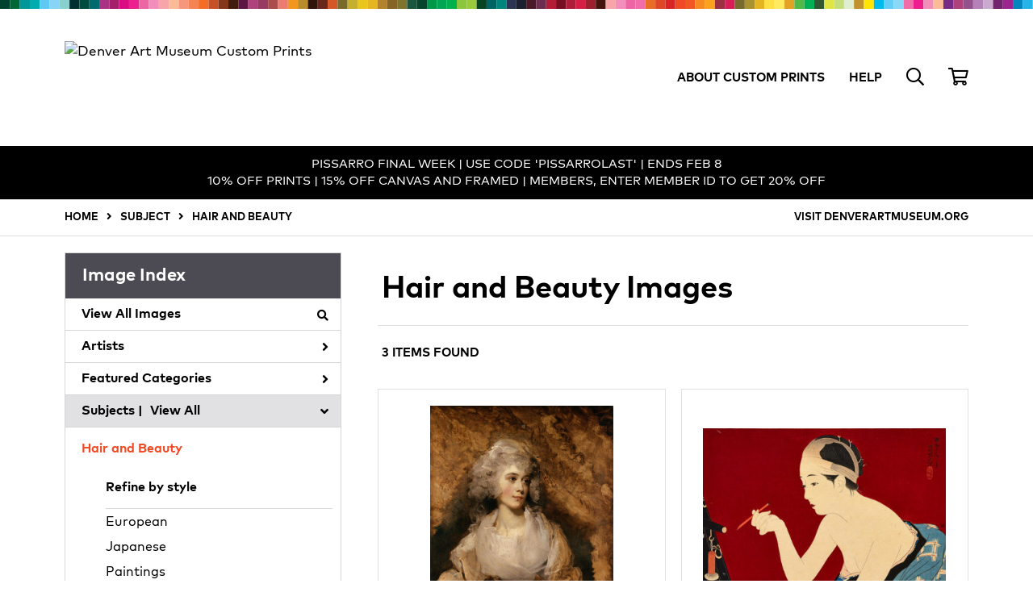

--- FILE ---
content_type: text/html; charset=UTF-8
request_url: https://prints.denverartmuseum.org/search/subject/hair+and+beauty/
body_size: 4096
content:
<!DOCTYPE html>
<html lang="en-US">
<head>
<meta charset="utf-8">
<title>Hair and Beauty Images Prints - Custom Prints from the Denver Art Museum | Custom Prints and Framing From the Denver Art Museum - prints.denverartmuseum.org</title>
<meta name="viewport" content="width=device-width, initial-scale=1">
<meta http-equiv="content-type" content="text/html;charset=UTF-8">
<meta name="title" content="Hair and Beauty Images Prints - Custom Prints from the Denver Art Museum | Custom Prints and Framing From the Denver Art Museum - prints.denverartmuseum.org">
<meta name="description" content="Hair and Beauty Images Custom Prints and Framing from the Denver Art Museum - (3 items). Archival paper prints and reproductions on canvas for your home or office.">
<meta name="csrf-token" content="Yc7MSCPRPwwcBaKzBJpmnuxQfY6kUYRpAyu1PjHu">
<meta property="og:site_name" content="Custom Prints from the Denver Art Museum">
<meta property="og:title" content="Hair and Beauty Images Prints - Custom Prints from the Denver Art Museum | Custom Prints and Framing From the Denver Art Museum - prints.denverartmuseum.org">
<meta property="og:url" content="https://prints.denverartmuseum.org/search/subject/hair+and+beauty">
<link rel="canonical" href="https://prints.denverartmuseum.org/search/subject/hair+and+beauty" />
<link rel="icon shortcut" type="image/ico" href="https://prints.denverartmuseum.org/img/museum_web/dam/favicon.png">
<link rel="stylesheet" href="/css/normalize.min.css">
<link rel="stylesheet" href="/css/slick.min.css" />
<link rel="stylesheet" href="/css/museum_web/dam/slick-theme.min.css" />
<link rel="stylesheet" href="/css/museum_web/dam/skeleton-1-1.min.css">
<link rel="stylesheet" href="/css/museum_web/dam/core.min.css?v=nxwyrevhexiz1vht">
<link rel="stylesheet" href="/fonts/fontawesome5/css/all.min.css">
<script src="//ajax.googleapis.com/ajax/libs/jquery/1.12.0/jquery.min.js"></script>
<script src="/js/jquery.autocomplete.js"></script>
<script src="/js/slick.min.js"></script>
<script src="/js/global-1-3.min.js"></script>
<script src="/js/museum_web/dam/global.min.js?v=nxwyrevhexiz1vht"></script>
<script src="/js/jquery.scrollUp.min.js"></script>
<script src="/js/jquery.expander.min.js"></script>
<script src="/js/responsive-skeleton-1-5.min.js"></script>
<script>
window.dataLayer = window.dataLayer || [];
window.dataLayer.push({
	'domain_config': {
		'domain_name': 'prints.denverartmuseum.org',
		'ga4_id': 'G-YZ0N7KKZHB',
		'ga4_id_rollup': 'G-P3D19VJ3BP',
	}
});


</script>
 
<script>
window.dataLayer.push({
	'event': 'view_item_list',
	'ecommerce': {
		'impressions': [
			{
			'id': '506255',
			'name': 'Thomas Lawrence, Portrait of a Lady, about 1793 (506255)',
			'position': 1,
			'list': '/search/subject/hair+and+beauty',
		},
			{
			'id': '506916',
			'name': 'Ito Shinsui, The Eyebrow Pencil, 1928 (506916)',
			'position': 2,
			'list': '/search/subject/hair+and+beauty',
		},
			{
			'id': '515965',
			'name': 'Kitagawa Utamaro, Mother and Child, late 1790s (515965)',
			'position': 3,
			'list': '/search/subject/hair+and+beauty',
		},
			]
	}
});
</script>


<!-- Google Tag Manager - Imagelab -->
<script>(function(w,d,s,l,i){w[l]=w[l]||[];w[l].push({'gtm.start':
new Date().getTime(),event:'gtm.js'});var f=d.getElementsByTagName(s)[0],
j=d.createElement(s),dl=l!='dataLayer'?'&l='+l:'';j.async=true;j.src=
'https://www.googletagmanager.com/gtm.js?id='+i+dl;f.parentNode.insertBefore(j,f);
})(window,document,'script','dataLayer','GTM-5HLSXV2');</script>
<!-- End Google Tag Manager -->
</head>
<body>
<!-- Google Tag Manager (noscript) -->
<noscript><iframe src="https://www.googletagmanager.com/ns.html?id=GTM-5HLSXV2" height="0" width="0" style="display:none;visibility:hidden"></iframe></noscript>
<!-- End Google Tag Manager (noscript) -->
<div class="header-desktop row" id="header">

	<div class="container header-desktop-logo-row flex-vertical-center row">

		<div class="six columns">

			<a href="/" class="noline header-logo-link"><img data-gtm-event="header-logo" aria-label="Denver Art Museum Custom Prints" alt="Denver Art Museum Custom Prints" class="header-logo" src="/img/museum_web/dam/dam-custom-prints-200-1.png"></a>

		</div>

		<div class="six columns header-desktop-right">

			<ul class="header-nav-right-list">
				<li><a data-gtm-event="header-about" class="underline" href="/home/about">ABOUT CUSTOM PRINTS</a></li>
				<li><a data-gtm-event="header-help" class="underline" href="/home/help">HELP</a></li>
				<li><a class="toggle-more"><i data-gtm-event="header-search-toggle" class="far fa-search"></i></a></li>
				<li><a href="/cart"><i data-gtm-event="header-cart" class="far fa-shopping-cart"></i></a><span id="header-cart-count"></span></li>
			</ul>

		</div>

	</div>

</div>

<div id="navOverlay"></div>

<div class="header-mobile header-full header-top row">

	<div class="container flex-vertical-center">

		<div class="row header-mobile-row">

			<div class="header-mobile-logo">

				<div class="header-mobile-logo-img">

					<a href="/">
						<img data-gtm-event="mobile-header-logo" aria-label="Denver Art Museum Custom Prints" alt="Denver Art Museum Custom Prints" class="header-logo-mobile" src="/img/museum_web/dam/dam-custom-prints-200-1.png">
					</a>

				</div>

			</div>

			<div class="header-mobile-icon-wrap">
				<div id="header-mobile-right-nav" class="header-mobile-more"><a class="toggle-more noline"><i data-gtm-event="mobile-header-more" class="fas fa-bars"></i></a></div>
			</div>

		</div>

	</div>

</div>

<div id="search-overlay">

	<input class="search-box-input" type="text" value="" placeholder="Search..." name="q" id="autocomplete">

	<div id="header-search-overlay-close"><a class="toggle-more"><i class="far fa-times"></i></a></div>

</div>

<div class="promo-bar-wrapper" class="clearfix">
	<div class="container promo-bar">
		<div class="promo-bar-center">PISSARRO FINAL WEEK | USE CODE 'PISSARROLAST' | ENDS FEB 8<br>10% OFF PRINTS | 15% OFF CANVAS AND FRAMED | MEMBERS, ENTER MEMBER ID TO GET 20% OFF</div>
	</div>
</div>
	
<section class="crumb-trail-full">

	<div class="container crumb-trail">
		<div class="row">
			<div id="crumb-trail-left" class="crumb-trail-wrapper nine columns">
				<a href="/" class="noline">HOME</a><i class="fa-crumb-trail angle-right"></i>SUBJECT<i class="fa-crumb-trail angle-right"></i><h2>HAIR AND BEAUTY</h2>
			</div>
			<div id="crumb-trail-right" class="crumb-trail-right text-right three columns">
				<a data-gtm-event="crumb-main-site-out" href="https://www.denverartmuseum.org/">VISIT DENVERARTMUSEUM.ORG</a>
			</div>
		</div>
	</div>

</section>



<div class="container">

	<div class="row">

	<div id="ixs-overlay" class="overlay">

		<div id="left-wrapper" class="four columns">

			<div id="navigation-container" class="row">
				<div class="ixs-title">Navigation</div>
				<a href="/"><div data-gtm-event="mobile-header-home" class="ixs-row category-head clickable">Home<i class="ixs-fa angle-right"></i></div></a>
				<a href="/home/about/"><div data-gtm-event="mobile-header-about" class="ixs-row category-head clickable">About<i class="ixs-fa angle-right"></i></div></a>
				<a href="/home/help/"><div data-gtm-event="mobile-header-help" class="ixs-row category-head clickable">Help<i class="ixs-fa angle-right"></i></div></a>
				<a href="/cart/"><div data-gtm-event="mobile-header-cart" class="ixs-row category-head clickable">View Cart<i class="ixs-fa angle-right"></i></div></a>
				<a href="https://www.denverartmuseum.org/"><div data-gtm-event="mobile-header-main-site-out" class="ixs-row category-head clickable">Visit denverartmuseum.org<i class="ixs-fa external-link"></i></div></a>
				<a href="https://shop.denverartmuseum.org/"><div data-gtm-event="mobile-header-main-store-out" class="ixs-row category-head clickable">Shop Main Online Store<i class="ixs-fa external-link"></i></div></a>
			</div>

			<div id="ixs-container" class="row">

				<div id="ixs">

					<div id="ixs-wrapper">
	<div class="ixs-title">Image Index</div>



	<div class="ixs-row category-head clickable"><a data-gtm-event="ixs-all-prints-click" class="ixs-link" href="/search/collection/all">View All Images<i class="ixs-fa view-all"></i></a></div>
		<div class="ixs-row category-head clickable closed" data-gtm-event="ixs-view-artists" onclick="ajax_load('#ixs', '/indexsearch/artist_alpha/');return false;">Artists<i class="ixs-fa angle-right"></i></div>
			<div class="ixs-row category-head clickable closed"data-gtm-event="ixs-view-back-to-features" onclick="ajax_load('#ixs', '/indexsearch/base');return false;">Featured Categories<i class="ixs-fa angle-right"></i></div>

	
		

		
							<div class="ixs-row category-head open">Subjects | <a data-gtm-event="ixs-view-subjects" onclick="ajax_load('#ixs', '/indexsearch/update/subject/'); return false;" href="#">View All</a><i class="ixs-fa angle-down"></i></div>
							<div id="ixs-scroll-div">
							<ul id="ixs-list">
							<li class="ixs-list-item selected"><a data-gtm-event="ixs-tag-list-click" href="/search/subject/hair+and+beauty">Hair and Beauty</a></li>
							<div class="ixs-section-indent">
							<div class="ixs-explore-category-head">Refine by style</div>
							<li class="ixs-list-item"><a data-gtm-event="ixs-tag-list-click" href="/search/subject/hair+and+beauty/style/european">European</a>
							<li class="ixs-list-item"><a data-gtm-event="ixs-tag-list-click" href="/search/subject/hair+and+beauty/style/japanese">Japanese</a>
							<li class="ixs-list-item"><a data-gtm-event="ixs-tag-list-click" href="/search/subject/hair+and+beauty/style/paintings">Paintings</a>
							<li class="ixs-list-item"><a data-gtm-event="ixs-tag-list-click" href="/search/subject/hair+and+beauty/style/prints">Prints</a>
							<li class="ixs-list-item"><a data-gtm-event="ixs-tag-list-click" href="/search/subject/hair+and+beauty/style/rococo">Rococo</a>
							</div>
							</div>
							</ul>
			
		
	

</div>

				</div>

			</div>

		</div>

	</div>

		<div id="body-container" class="eight columns">

			<div class="search-results-title-box row" class="clearfix">
				<div class="search-results-title-text"><h2>Hair and Beauty Images</h2></div>
							</div>

			<div class="search-results-tools row">
				<div class="search-results-pagination-head-text six columns"><h2>3 Items Found</h2></div>
				<div class="search-results-pagination-head-buttons six columns cd-pagination">
														</div>
			</div>

			<div class="row search-results-container">
			
				<div class="row search-results-item">
					<div class="search-results-item-image-wrap">
						<a href="/detail/506255/lawrence-portrait-of-a-lady-about-1793" data-gtm-event="product-click" data-list="/search/subject/hair+and+beauty" data-name="Thomas Lawrence, Portrait of a Lady, about 1793 (506255)" data-id="506255" data-pos="1" class="search-results-item-image-hover"><img src="/vitruvius/render/400/506255.jpg" class="search-results-item-image" alt="Thomas Lawrence - Portrait of a Lady, about 1793" /></a>
					</div>
					<div class="search-results-item-info-wrap">
						<h3><a href="/detail/506255/lawrence-portrait-of-a-lady-about-1793" data-gtm-event="product-click" data-list="/search/subject/hair+and+beauty" data-name="Thomas Lawrence, Portrait of a Lady, about 1793 (506255)" data-id="506255" data-pos="1"><div class="item-artist">Thomas Lawrence</div><div class="item-title">Portrait of a Lady, about 1793</div></a></h3>
					</div>
				</div>

			
				<div class="row search-results-item">
					<div class="search-results-item-image-wrap">
						<a href="/detail/506916/shinsui-the-eyebrow-pencil-1928" data-gtm-event="product-click" data-list="/search/subject/hair+and+beauty" data-name="Ito Shinsui, The Eyebrow Pencil, 1928 (506916)" data-id="506916" data-pos="2" class="search-results-item-image-hover"><img src="/vitruvius/render/400/506916.jpg" class="search-results-item-image" alt="Ito Shinsui - The Eyebrow Pencil, 1928" /></a>
					</div>
					<div class="search-results-item-info-wrap">
						<h3><a href="/detail/506916/shinsui-the-eyebrow-pencil-1928" data-gtm-event="product-click" data-list="/search/subject/hair+and+beauty" data-name="Ito Shinsui, The Eyebrow Pencil, 1928 (506916)" data-id="506916" data-pos="2"><div class="item-artist">Ito Shinsui</div><div class="item-title">The Eyebrow Pencil, 1928</div></a></h3>
					</div>
				</div>

			
				<div class="row search-results-item">
					<div class="search-results-item-image-wrap">
						<a href="/detail/515965/utamaro-mother-and-child-late-1790s" data-gtm-event="product-click" data-list="/search/subject/hair+and+beauty" data-name="Kitagawa Utamaro, Mother and Child, late 1790s (515965)" data-id="515965" data-pos="3" class="search-results-item-image-hover"><img src="/vitruvius/render/400/515965.jpg" class="search-results-item-image" alt="Kitagawa Utamaro - Mother and Child, late 1790s" /></a>
					</div>
					<div class="search-results-item-info-wrap">
						<h3><a href="/detail/515965/utamaro-mother-and-child-late-1790s" data-gtm-event="product-click" data-list="/search/subject/hair+and+beauty" data-name="Kitagawa Utamaro, Mother and Child, late 1790s (515965)" data-id="515965" data-pos="3"><div class="item-artist">Kitagawa Utamaro</div><div class="item-title">Mother and Child, late 1790s</div></a></h3>
					</div>
				</div>

			
			</div>

			
		</div>

	</div>

</div>

<div class="footer">

	<div class="container">

		<div class="row">

			<div class="four columns">
				<div class="footer-list-header">DENVER ART MUSEUM</div>
				100 W 14th Ave. Pkwy.<br/>Denver, Colorado 80203<br/><br/>
				<ul class="footer-list">
					<li><a data-gtm-event="footer-main-site-out" href="https://www.denverartmuseum.org" target="_blank">Visit denverartmuseum.org</a></li>
					<li><a data-gtm-event="footer-main-store-out" href="https://shop.denverartmuseum.org" target="_blank">Visit shop.denverartmuseum.org</a></li>
				</ul>
			</div>

			<div class="four columns">
				<div class="footer-list-header">CUSTOM PRINTS</div>
				<ul class="footer-list">
					<li><a data-gtm-event="footer-about" href="/home/about">About Custom Prints</a></li>
					<li><a data-gtm-event="footer-help" href="/home/help">Help</a></li>
					<li><a data-gtm-event="footer-contact" href="/home/contact">Contact Info</a></li>
					<li><a data-gtm-event="footer-cart" href="/cart">Shopping Cart</a></li>
				</ul>
			</div>

			<div class="four columns footer-column-space">
				<div class="footer-list-header">MEMBERS SAVE 10%</div>
				Enter your member number in the form at checkout and get 10% off your order
			</div>

		</div>

		<div class="row">

			<div class="eight columns footer-column-space">
				<div class="footer-list-header">CONNECT WITH US</div>
				<div id="footer-social-icon-list">
					<a class="noline" data-gtm-event="footer-facebook" href="https://www.facebook.com/denverartmuseum" target="_blank"><div class="fab fa-facebook"></div></a>
					<a class="noline" data-gtm-event="footer-twitter" href="https://twitter.com/denverartmuseum" target="_blank"><div class="fab fa-twitter"></div></a>
					<a class="noline" data-gtm-event="footer-instagram" href="https://www.instagram.com/denverartmuseum/" target="_blank"><div class="fab fa-instagram"></div></a>
					<a class="noline" data-gtm-event="footer-youtube" href="https://www.youtube.com/DenverArtMuseum" target="_blank"><div class="fab fa-youtube"></div></a>
				</div>
			</div>

		</div>

	</div>

</div>

<div class="footer-copyright">

	<div class="container">

		<div class="row">

			<div class="eight columns">

				Copyright &copy; 2026 Denver Art Museum

			</div>

			<div class="four columns">

				<a href="https://www.imagelab.co/" target="blank"><div class="footer-service-label u-pull-right" title="A Service of Imagelab Group"></div></a>

			</div>

		</div>

	</div>

</div>
</body>
</html>

--- FILE ---
content_type: text/css
request_url: https://prints.denverartmuseum.org/css/museum_web/dam/core.min.css?v=nxwyrevhexiz1vht
body_size: 12551
content:
*{border:0 none;margin:0;padding:0}@font-face{font-family:'FFMark';src:url('/fonts/dam/FFMarkW1GBook.woff2') format('woff2'),url('/fonts/dam/FFMarkW1GBook.woff') format('woff'),url('fonts/dam/FFMarkW1GBook.ttf') format('truetype');font-weight:normal;font-style:normal;font-display:swap}@font-face{font-family:'FFMark';src:url('/fonts/dam/FFMarkW1GBookItalic.woff2') format('woff2'),url('/fonts/dam/FFMarkW1GBookItalic.woff') format('woff'),url('fonts/dam/FFMarkW1GBookItalic.ttf') format('truetype');font-weight:normal;font-style:italic;font-display:swap}@font-face{font-family:'FFMark';src:url('/fonts/dam/FFMarkW1GBold.woff2') format('woff2'),url('/fonts/dam/FFMarkW1GBold.woff') format('woff'),url('fonts/dam/FFMarkW1GBold.ttf') format('truetype');font-weight:bold;font-style:normal;font-display:swap}@font-face{font-family:'FFMark';src:url('/fonts/dam/FFMarkW1GBoldItalic.woff2') format('woff2'),url('/fonts/dam/FFMarkW1GBoldItalic.woff') format('woff'),url('fonts/dam/FFMarkW1GBoldItalic.ttf') format('truetype');font-weight:bold;font-style:italic;font-display:swap}input::-moz-focus-inner{border:0;padding:0;margin-top:-4px}html{height:100%;box-sizing:border-box;font-size:62.5%;-webkit-text-size-adjust:100%}body{font-family:'FFMark',Verdana,sans-serif;font-weight:normal;font-size:1.7rem;line-height:2.8rem;position:relative;margin:0;min-height:100%;box-sizing:border-box;background-color:#fff;color:#000;text-rendering:optimizeLegibility;-webkit-font-smoothing:antialiased}h1,h2,h3{color:inherit;font-family:inherit;font-size:inherit;font-weight:inherit;display:inline;line-height:inherit;letter-spacing:inherit}form{display:inline}*{box-sizing:border-box}a{text-decoration:none;color:#000}a:visited{text-decoration:none;color:#000}a:hover{text-decoration:underline;color:#f04a25}a:active{text-decoration:none;color:#000}a.anchor-override{padding-bottom:unset;border-bottom:unset}a.noline{text-decoration:none;color:inherit;padding-bottom:unset;border-bottom:unset}a.noline:visited{text-decoration:none;color:inherit;padding-bottom:unset;border-bottom:unset}a.noline:hover{text-decoration:underline;color:inherit;padding-bottom:unset;border-bottom:unset}a.noline:active{text-decoration:none;color:red;padding-bottom:unset;border-bottom:unset}a.line-white{text-decoration:underline;color:#fff}a.line-white:visited{text-decoration:underline;color:#fff}a.line-white:hover{text-decoration:none;color:#fff}a.line-white:active{text-decoration:none;color:#fff}a.brand-color{text-decoration:none;color:#f04a25}a.brand-color:visited{text-decoration:none;color:#f04a25}a.brand-color:hover{text-decoration:none;color:#f04a25}a.brand-color:active{text-decoration:none;color:#f04a25}a.button,a img{text-decoration:none}div.accent-color-1{background-color:#f04a25}a.accent-color-1,li.ixs-list-item.selected a{color:#f04a25}.button.cms-carousel-btn:hover{border-color:#f04a25;background-color:#f04a25}.section-title{font-family:'FFMark',Verdana,sans-serif;font-weight:bold;font-size:4.4rem;margin:30px 0;padding-bottom:0;border-bottom:0;line-height:normal;color:#000;text-transform:none}.section-title-no-space{margin-top:0}a.anchor-space{display:block;padding-top:100px;margin-top:-100px;border-bottom:unset}hr.gray-line{background-color:#dcdcdc;border:medium none;color:#dcdcdc;height:1px;width:100%;margin:5px 0}.bold-text{font-weight:900}.body-paragraph,.body-paragraph-offset{padding:0;font-size:inherit}.body-paragraph-offset{padding-right:20px}.body-paragraph p,.body-paragraph-offset p{margin:20px 0}.flex-vertical-center{display:flex;align-items:center;height:inherit}@media(min-width:1000px){.body-paragraph,.body-paragraph-offset{padding:0 20px}}.pdp-disco-title{font-family:'FFMark',Verdana,sans-serif;font-size:4.4rem;line-height:normal;margin:100px 0}.button{font-weight:bold;font-size:1.3rem;letter-spacing:normal;background-color:inherit;border-radius:0;transition:all .1s}.button.primary{margin-bottom:0}.button.cart-small{font-size:1.2rem;margin-bottom:8px;padding:12px 20px 12px 20px}.button:active{opacity:.6;transition:opacity .1s}.button-tags a{display:inline-flex;justify-content:center;align-items:center;float:left;-webkit-user-select:none;-moz-user-select:none;-ms-user-select:none;user-select:none;height:50px;padding:0 20px 0 20px;font-weight:bold;font-size:1.3rem;letter-spacing:normal;background-color:#fff;border:1px solid #000;border-radius:0;color:#000;text-decoration:none;text-transform:uppercase;transition:all .2s;margin:0 15px 15px 0}.button-tags a:hover{color:#fff;background-color:#f04a25;border-color:#f04a25;transition:all .2s}.button-tags a:active{-webkit-transform:scale(0.98);-moz-transform:scale(0.98);-ms-transform:scale(0.98);-o-transform:scale(0.98);transform:scale(0.98)}@media(min-width:500px){.button-tags a{padding:0 20px 0 20px}}.header-spacer{padding-top:0}@media(min-width:1000px){.header-spacer{padding-top:100px}}.flex-vertical-center{display:flex;align-items:center;height:inherit}.flex-align-right{justify-content:flex-end}.header-desktop{background-image:url("data:image/svg+xml,%3Csvg height='11' viewBox='0 0 1920 11' width='1920' xmlns='http://www.w3.org/2000/svg'%3E%3Cg fill='none' fill-rule='evenodd'%3E%3Cpath d='m0 11.999h12.297v-11.999h-12.297z' fill='%23004130'/%3E%3Cpath d='m12.304 11.999h12.297v-11.999h-12.297z' fill='%23006636'/%3E%3Cpath d='m24.608 11.999h12.299v-11.999h-12.299z' fill='%2300979a'/%3E%3Cpath d='m36.914 11.999h12.297v-11.999h-12.297z' fill='%2300acad'/%3E%3Cpath d='m49.218 11.999h12.297v-11.999h-12.297z' fill='%235fc9f3'/%3E%3Cpath d='m61.523 11.999h12.297v-11.999h-12.297z' fill='%2387d4f7'/%3E%3Cpath d='m73.825 11.999h12.299v-11.999h-12.299z' fill='%2389d1ce'/%3E%3Cpath d='m86.133 11.999h12.297v-11.999h-12.297z' fill='%23012e31'/%3E%3Cpath d='m98.437 11.999h12.297v-11.999h-12.297z' fill='%23004c3f'/%3E%3Cpath d='m110.741 11.999h12.297v-11.999h-12.297z' fill='%23006a6f'/%3E%3Cpath d='m123.045 11.999h12.299v-11.999h-12.299z' fill='%23a93384'/%3E%3Cpath d='m135.35 11.999h12.297v-11.999h-12.297z' fill='%23a5206b'/%3E%3Cpath d='m147.654 11.999h12.297v-11.999h-12.297z' fill='%23db0b84'/%3E%3Cpath d='m159.958 11.999h12.297v-11.999h-12.297z' fill='%23ed1f8f'/%3E%3Cpath d='m172.262 11.999h12.299v-11.999h-12.299z' fill='%23ee65a5'/%3E%3Cpath d='m184.568 11.999h12.297v-11.999h-12.297z' fill='%23f38dba'/%3E%3Cpath d='m196.874 11.999h12.297v-11.999h-12.297z' fill='%23f7a5a9'/%3E%3Cpath d='m209.176 11.999h12.299v-11.999h-12.299z' fill='%23fbbb97'/%3E%3Cpath d='m221.482 11.999h12.298v-11.999h-12.298z' fill='%23f6967d'/%3E%3Cpath d='m233.787 11.999h12.297v-11.999h-12.297z' fill='%23f58453'/%3E%3Cpath d='m246.091 11.999h12.297v-11.999h-12.297z' fill='%23f36e24'/%3E%3Cpath d='m258.395 11.999h12.299v-11.999h-12.299z' fill='%23c75127'/%3E%3Cpath d='m270.699 11.999h12.299v-11.999h-12.299z' fill='%2384371b'/%3E%3Cpath d='m283.005 11.999h12.297v-11.999h-12.297z' fill='%23431b0c'/%3E%3Cpath d='m295.311 11.999h12.297v-11.999h-12.297z' fill='%235d1544'/%3E%3Cpath d='m307.613 11.999h12.299v-11.999h-12.299z' fill='%23ae437c'/%3E%3Cpath d='m319.92 11.999h12.297v-11.999h-12.297z' fill='%23973b62'/%3E%3Cpath d='m332.224 11.999h12.297v-11.999h-12.297z' fill='%23ab4c4d'/%3E%3Cpath d='m344.528 11.999h12.297v-11.999h-12.297z' fill='%23ec7b70'/%3E%3Cpath d='m356.832 11.999h12.299v-11.999h-12.299z' fill='%23f19720'/%3E%3Cpath d='m369.138 11.999h12.297v-11.999h-12.297z' fill='%23b88c2d'/%3E%3Cpath d='m381.442 11.999h12.297v-11.999h-12.297z' fill='%2331150b'/%3E%3Cpath d='m393.746 11.999h12.297v-11.999h-12.297z' fill='%2367271b'/%3E%3Cpath d='m406.05 11.999h12.298v-11.999h-12.298z' fill='%23d55727'/%3E%3Cpath d='m418.355 11.999h12.297v-11.999h-12.297z' fill='%23776a2a'/%3E%3Cpath d='m430.661 11.999h12.297v-11.999h-12.297z' fill='%23c6ae2e'/%3E%3Cpath d='m442.965 11.999h12.297v-11.999h-12.297z' fill='%23e8c61d'/%3E%3Cpath d='m455.269 11.999h12.299v-11.999h-12.299z' fill='%23e5b622'/%3E%3Cpath d='m467.575 11.999h12.297v-11.999h-12.297z' fill='%23b3822c'/%3E%3Cpath d='m479.879 11.999h12.297v-11.999h-12.297z' fill='%23866427'/%3E%3Cpath d='m492.183 11.999h12.297v-11.999h-12.297z' fill='%2380732d'/%3E%3Cpath d='m504.487 11.999h12.298v-11.999h-12.298z' fill='%231a563d'/%3E%3Cpath d='m516.792 11.999h12.297v-11.999h-12.297z' fill='%2307442e'/%3E%3Cpath d='m529.098 11.999h12.297v-11.999h-12.297z' fill='%23009749'/%3E%3Cpath d='m541.402 11.999h12.297v-11.999h-12.297z' fill='%2300a653'/%3E%3Cpath d='m553.706 11.999h12.299v-11.999h-12.299z' fill='%2303b14c'/%3E%3Cpath d='m566.011 11.999h12.298v-11.999h-12.298z' fill='%238cc63f'/%3E%3Cpath d='m578.315 11.999h12.297v-11.999h-12.297z' fill='%2398ca3c'/%3E%3Cpath d='m590.619 11.999h12.299v-11.999h-12.299z' fill='%23064422'/%3E%3Cpath d='m602.923 11.999h12.299v-11.999h-12.299z' fill='%23006364'/%3E%3Cpath d='m615.229 11.999h12.297v-11.999h-12.297z' fill='%2300847c'/%3E%3Cpath d='m627.533 11.999h12.297v-11.999h-12.297z' fill='%232c3552'/%3E%3Cpath d='m639.837 11.999h12.299v-11.999h-12.299z' fill='%231c2130'/%3E%3Cpath d='m652.143 11.999h12.297v-11.999h-12.297z' fill='%234b1928'/%3E%3Cpath d='m664.448 11.999h12.297v-11.999h-12.297z' fill='%236d2d50'/%3E%3Cpath d='m676.752 11.999h12.297v-11.999h-12.297z' fill='%23b31e36'/%3E%3Cpath d='m689.056 11.999h12.299v-11.999h-12.299z' fill='%23760f21'/%3E%3Cpath d='m701.362 11.999h12.297v-11.999h-12.297z' fill='%23ae1e3a'/%3E%3Cpath d='m713.666 11.999h12.297v-11.999h-12.297z' fill='%23d61f45'/%3E%3Cpath d='m725.97 11.999h12.297v-11.999h-12.297z' fill='%239d202e'/%3E%3Cpath d='m738.274 11.999h12.299v-11.999h-12.299z' fill='%2345140c'/%3E%3Cpath d='m750.58 11.999h12.297v-11.999h-12.297z' fill='%23f7a5a9'/%3E%3Cpath d='m762.885 11.999h12.297v-11.999h-12.297z' fill='%23f38dba'/%3E%3Cpath d='m775.189 11.999h12.297v-11.999h-12.297z' fill='%23ee65a5'/%3E%3Cpath d='m787.491 11.999h12.299v-11.999h-12.299z' fill='%23f06da9'/%3E%3Cpath d='m799.799 11.999h12.297v-11.999h-12.297z' fill='%23e86e28'/%3E%3Cpath d='m812.103 11.999h12.297v-11.999h-12.297z' fill='%23de4827'/%3E%3Cpath d='m824.407 11.999h12.297v-11.999h-12.297z' fill='%23d92426'/%3E%3Cpath d='m836.711 11.999h12.298v-11.999h-12.298z' fill='%23f04a25'/%3E%3Cpath d='m849.016 11.999h12.297v-11.999h-12.297z' fill='%23f15725'/%3E%3Cpath d='m861.32 11.999h12.297v-11.999h-12.297z' fill='%23f68a20'/%3E%3Cpath d='m873.626 11.999h12.297v-11.999h-12.297z' fill='%23faa21d'/%3E%3Cpath d='m885.928 11.999h12.299v-11.999h-12.299z' fill='%239d3040'/%3E%3Cpath d='m898.236 11.999h12.297v-11.999h-12.297z' fill='%23d81d57'/%3E%3Cpath d='m910.54 11.999h12.297v-11.999h-12.297z' fill='%23776a2a'/%3E%3Cpath d='m922.844 11.999h12.298v-11.999h-12.298z' fill='%23ab9230'/%3E%3Cpath d='m935.148 11.999h12.298v-11.999h-12.298z' fill='%23e5b422'/%3E%3Cpath d='m947.453 11.999h12.297v-11.999h-12.297z' fill='%23fedf46'/%3E%3Cpath d='m959.757 11.999h12.299v-11.999h-12.299z' fill='%23ffea62'/%3E%3Cpath d='m972.063 11.999h12.297v-11.999h-12.297z' fill='%23e3a224'/%3E%3Cpath d='m984.365 11.999h12.299v-11.999h-12.299z' fill='%2352b848'/%3E%3Cpath d='m996.671 11.999h12.299v-11.999h-12.299z' fill='%2300b054'/%3E%3Cpath d='m1008.976 11.999h12.298v-11.999h-12.298z' fill='%23315732'/%3E%3Cpath d='m1021.279 11.999h12.298v-11.999h-12.298z' fill='%23e0e445'/%3E%3Cpath d='m1033.584 11.999h12.297v-11.999h-12.297z' fill='%23c5dd7b'/%3E%3Cpath d='m1045.888 11.999h12.299v-11.999h-12.299z' fill='%23dfeece'/%3E%3Cpath d='m1058.194 11.999h12.299v-11.999h-12.299z' fill='%23c0932d'/%3E%3Cpath d='m1070.498 11.999h12.297v-11.999h-12.297z' fill='%23ffe500'/%3E%3Cpath d='m1082.802 11.999h12.299v-11.999h-12.299z' fill='%2300baec'/%3E%3Cpath d='m1095.108 11.999h12.298v-11.999h-12.298z' fill='%2363cdf6'/%3E%3Cpath d='m1107.413 11.999h12.297v-11.999h-12.297z' fill='%238ad7f8'/%3E%3Cpath d='m1119.716 11.999h12.298v-11.999h-12.298z' fill='%23f06da9'/%3E%3Cpath d='m1132.021 11.999h12.297v-11.999h-12.297z' fill='%23ed1f8f'/%3E%3Cpath d='m1144.325 11.999h12.299v-11.999h-12.299z' fill='%23f38dba'/%3E%3Cpath d='m1156.631 11.999h12.299v-11.999h-12.299z' fill='%23fbbb97'/%3E%3Cpath d='m1168.935 11.999h12.297v-11.999h-12.297z' fill='%23762b87'/%3E%3Cpath d='m1181.239 11.999h12.299v-11.999h-12.299z' fill='%23ae437c'/%3E%3Cpath d='m1193.544 11.999h12.299v-11.999h-12.299z' fill='%23935289'/%3E%3Cpath d='m1205.848 11.999h12.297v-11.999h-12.297z' fill='%23b481b9'/%3E%3Cpath d='m1218.152 11.999h12.299v-11.999h-12.299z' fill='%23cbaad1'/%3E%3Cpath d='m1230.458 11.999h12.297v-11.999h-12.297z' fill='%2372256d'/%3E%3Cpath d='m1242.762 11.999h12.299v-11.999h-12.299z' fill='%239c248e'/%3E%3Cpath d='m1255.066 11.999h12.299v-11.999h-12.299z' fill='%230485bd'/%3E%3Cpath d='m1267.372 11.999h12.297v-11.999h-12.297z' fill='%2325b3e8'/%3E%3Cpath d='m1279.676 11.999h12.298v-11.999h-12.298z' fill='%234ac8f5'/%3E%3Cpath d='m1291.981 11.999h12.299v-11.999h-12.299z' fill='%23a4def3'/%3E%3Cpath d='m1304.285 11.999h12.297v-11.999h-12.297z' fill='%230c0e1e'/%3E%3Cpath d='m1316.589 11.999h12.299v-11.999h-12.299z' fill='%23172e56'/%3E%3Cpath d='m1328.895 11.999h12.299v-11.999h-12.299z' fill='%23064422'/%3E%3Cpath d='m1341.199 11.999h12.299v-11.999h-12.299z' fill='%2318553d'/%3E%3Cpath d='m1353.503 11.999h12.299v-11.999h-12.299z' fill='%237aaf42'/%3E%3Cpath d='m1365.809 11.999h12.297v-11.999h-12.297z' fill='%23abc837'/%3E%3Cpath d='m1378.113 11.999h12.298v-11.999h-12.298z' fill='%23cfdd28'/%3E%3Cpath d='m1390.418 11.999h12.299v-11.999h-12.299z' fill='%2398ca3c'/%3E%3Cpath d='m1402.722 11.999h12.297v-11.999h-12.297z' fill='%23c6ae2e'/%3E%3Cpath d='m1415.026 11.999h12.299v-11.999h-12.299z' fill='%2303b14c'/%3E%3Cpath d='m1427.332 11.999h12.299v-11.999h-12.299z' fill='%23ffcd06'/%3E%3Cpath d='m1439.636 11.999h12.297v-11.999h-12.297z' fill='%23ffe500'/%3E%3Cpath d='m1451.94 11.999h12.298v-11.999h-12.298z' fill='%23937f2f'/%3E%3Cpath d='m1464.245 11.999h12.297v-11.999h-12.297z' fill='%23e5b422'/%3E%3Cpath d='m1476.549 11.999h12.299v-11.999h-12.299z' fill='%23004130'/%3E%3Cpath d='m1488.853 11.999h12.299v-11.999h-12.299z' fill='%23006a6f'/%3E%3Cpath d='m1501.159 11.999h12.297v-11.999h-12.297z' fill='%2300979a'/%3E%3Cpath d='m1513.463 11.999h12.299v-11.999h-12.299z' fill='%2300acad'/%3E%3Cpath d='m1525.769 11.999h12.298v-11.999h-12.298z' fill='%235fc9f3'/%3E%3Cpath d='m1538.073 11.999h12.297v-11.999h-12.297z' fill='%2387d4f7'/%3E%3Cpath d='m1550.377 11.999h12.298v-11.999h-12.298z' fill='%2389d1ce'/%3E%3Cpath d='m1562.682 11.999h12.297v-11.999h-12.297z' fill='%23012e31'/%3E%3Cpath d='m1574.986 11.999h12.299v-11.999h-12.299z' fill='%23004c3f'/%3E%3Cpath d='m1587.29 11.999h12.299v-11.999h-12.299z' fill='%23006a6f'/%3E%3Cpath d='m1599.596 11.999h12.297v-11.999h-12.297z' fill='%23a93384'/%3E%3Cpath d='m1611.9 11.999h12.299v-11.999h-12.299z' fill='%23a5206b'/%3E%3Cpath d='m1624.204 11.999h12.299v-11.999h-12.299z' fill='%23db0b84'/%3E%3Cpath d='m1636.509 11.999h12.297v-11.999h-12.297z' fill='%23ed1f8f'/%3E%3Cpath d='m1648.813 11.999h12.299v-11.999h-12.299z' fill='%236d2d50'/%3E%3Cpath d='m1661.119 11.999h12.299v-11.999h-12.299z' fill='%234b1928'/%3E%3Cpath d='m1673.421 11.999h12.299v-11.999h-12.299z' fill='%231c2130'/%3E%3Cpath d='m1685.727 11.999h12.299v-11.999h-12.299z' fill='%232c3552'/%3E%3Cpath d='m1698.033 11.999h12.297v-11.999h-12.297z' fill='%2300847c'/%3E%3Cpath d='m1710.337 11.999h12.298v-11.999h-12.298z' fill='%23006364'/%3E%3Cpath d='m1722.641 11.999h12.298v-11.999h-12.298z' fill='%23064422'/%3E%3Cpath d='m1734.938 11.999h12.297v-11.999h-12.297z' fill='%23c75127'/%3E%3Cpath d='m1747.252 11.999h12.299v-11.999h-12.299z' fill='%2384371b'/%3E%3Cpath d='m1759.549 11.999h12.299v-11.999h-12.299z' fill='%2345140c'/%3E%3Cpath d='m1771.863 11.999h12.297v-11.999h-12.297z' fill='%235d1544'/%3E%3Cpath d='m1784.16 11.999h12.299v-11.999h-12.299z' fill='%23ae437c'/%3E%3Cpath d='m1796.475 11.999h12.297v-11.999h-12.297z' fill='%23973b62'/%3E%3Cpath d='m1808.772 11.999h12.299v-11.999h-12.299z' fill='%23ab4c4d'/%3E%3Cpath d='m1821.069 11.999h12.299v-11.999h-12.299z' fill='%23ec7b70'/%3E%3Cpath d='m1833.383 11.999h12.297v-11.999h-12.297z' fill='%23f68a20'/%3E%3Cpath d='m1845.68 11.999h12.299v-11.999h-12.299z' fill='%23b3822c'/%3E%3Cpath d='m1857.995 11.999h12.298v-11.999h-12.298z' fill='%2331150b'/%3E%3Cpath d='m1870.292 11.999h12.297v-11.999h-12.297z' fill='%237a3318'/%3E%3Cpath d='m1882.606 11.999h12.299v-11.999h-12.299z' fill='%23d55727'/%3E%3Cpath d='m1894.903 11.999h12.297v-11.999h-12.297z' fill='%23776a2a'/%3E%3Cpath d='m1907.2 11.999h12.299v-11.999h-12.299z' fill='%23c6ae2e'/%3E%3C/g%3E%3C/svg%3E");background-repeat:repeat-x;background-size:auto;background-color:#fff;padding-top:11px;color:inherit;box-shadow:none;transition:box-shadow .2s;z-index:1000;display:none}.header-desktop.header-white{box-shadow:0 0 15px rgb(0 0 0 / 20%)}.header-fixed-top{position:fixed;right:0;left:0;top:0;z-index:98}.header-desktop-logo-row{height:170px;z-index:1000}a.header-logo-link{float:left;width:auto}.header-logo{height:90px;display:block}.header-desktop-search{display:inline;width:100%}.header-search-box-wrapper{width:100%}.header-search-box{border:1px solid #fff;float:right;box-sizing:border-box}input.header-search-box-input{box-sizing:border-box;border:0;background-color:#000;border-radius:0;font-size:1.4rem;color:#fff;margin:0 7px 0 0;padding:4px 10px;height:30px;width:150px;-webkit-transition:all .5s ease;-moz-transition:all .5s ease;transition:all .5s ease}input.header-search-box-input:focus{width:300px}.header-search-box-button{display:inline-block;border-left:1px solid #fff;text-align:center;font-size:1.2rem;font-weight:bold;padding:4px 20px}input.header-search-box-input:focus{border:0}.header-desktop-search i{font-size:2rem}ul.header-nav-right-list{font-weight:bold;position:relative;margin:0;padding:0;height:100%;display:flex;justify-content:flex-end;align-items:center;font-size:1.5rem}ul.header-nav-right-list li{transition:all .3s;position:relative;margin:0 0 0 30px;padding:0;display:flex;height:100%;align-items:center;line-height:normal}ul.header-nav-right-list li i{font-size:2.2rem;cursor:pointer}ul.header-nav-right-list li a{text-decoration:none;color:inherit;border-bottom:0}#header-cart-count{position:absolute;top:-15px;left:28px;font-size:1.3rem}.header-logo-mobile{display:block;height:50px;width:100%}.header-mobile-logo-img{float:left}.header-mobile-logo-text{float:left;padding-left:15px;color:#fff;font-size:2rem;line-height:19px}.header-mobile-icon-wrap{width:20%;float:left}.header-mobile-left-nav{float:left}.header-mobile-right-nav{display:flex;justify-content:flex-end}.header-icon-mobile a{display:block;height:20px;width:20px;margin:auto 0}.header-icon-mobile{height:25px;width:25px}.header-nav-icon-item{height:20px;width:20px;display:inline;float:right;cursor:pointer}.header-mobile-row .header-mobile-logo .wrap{display:table;width:100%;height:100%}.header-mobile-row .header-mobile-logo .wrap .content{display:table-cell;vertical-align:middle}@media(min-width:550px){.header-icon-mobile{height:25px;width:25px}}.header-desktop{display:none}.header-mobile{display:block}.header-mobile{background-image:url("data:image/svg+xml,%3Csvg height='11' viewBox='0 0 1920 11' width='1920' xmlns='http://www.w3.org/2000/svg'%3E%3Cg fill='none' fill-rule='evenodd'%3E%3Cpath d='m0 11.999h12.297v-11.999h-12.297z' fill='%23004130'/%3E%3Cpath d='m12.304 11.999h12.297v-11.999h-12.297z' fill='%23006636'/%3E%3Cpath d='m24.608 11.999h12.299v-11.999h-12.299z' fill='%2300979a'/%3E%3Cpath d='m36.914 11.999h12.297v-11.999h-12.297z' fill='%2300acad'/%3E%3Cpath d='m49.218 11.999h12.297v-11.999h-12.297z' fill='%235fc9f3'/%3E%3Cpath d='m61.523 11.999h12.297v-11.999h-12.297z' fill='%2387d4f7'/%3E%3Cpath d='m73.825 11.999h12.299v-11.999h-12.299z' fill='%2389d1ce'/%3E%3Cpath d='m86.133 11.999h12.297v-11.999h-12.297z' fill='%23012e31'/%3E%3Cpath d='m98.437 11.999h12.297v-11.999h-12.297z' fill='%23004c3f'/%3E%3Cpath d='m110.741 11.999h12.297v-11.999h-12.297z' fill='%23006a6f'/%3E%3Cpath d='m123.045 11.999h12.299v-11.999h-12.299z' fill='%23a93384'/%3E%3Cpath d='m135.35 11.999h12.297v-11.999h-12.297z' fill='%23a5206b'/%3E%3Cpath d='m147.654 11.999h12.297v-11.999h-12.297z' fill='%23db0b84'/%3E%3Cpath d='m159.958 11.999h12.297v-11.999h-12.297z' fill='%23ed1f8f'/%3E%3Cpath d='m172.262 11.999h12.299v-11.999h-12.299z' fill='%23ee65a5'/%3E%3Cpath d='m184.568 11.999h12.297v-11.999h-12.297z' fill='%23f38dba'/%3E%3Cpath d='m196.874 11.999h12.297v-11.999h-12.297z' fill='%23f7a5a9'/%3E%3Cpath d='m209.176 11.999h12.299v-11.999h-12.299z' fill='%23fbbb97'/%3E%3Cpath d='m221.482 11.999h12.298v-11.999h-12.298z' fill='%23f6967d'/%3E%3Cpath d='m233.787 11.999h12.297v-11.999h-12.297z' fill='%23f58453'/%3E%3Cpath d='m246.091 11.999h12.297v-11.999h-12.297z' fill='%23f36e24'/%3E%3Cpath d='m258.395 11.999h12.299v-11.999h-12.299z' fill='%23c75127'/%3E%3Cpath d='m270.699 11.999h12.299v-11.999h-12.299z' fill='%2384371b'/%3E%3Cpath d='m283.005 11.999h12.297v-11.999h-12.297z' fill='%23431b0c'/%3E%3Cpath d='m295.311 11.999h12.297v-11.999h-12.297z' fill='%235d1544'/%3E%3Cpath d='m307.613 11.999h12.299v-11.999h-12.299z' fill='%23ae437c'/%3E%3Cpath d='m319.92 11.999h12.297v-11.999h-12.297z' fill='%23973b62'/%3E%3Cpath d='m332.224 11.999h12.297v-11.999h-12.297z' fill='%23ab4c4d'/%3E%3Cpath d='m344.528 11.999h12.297v-11.999h-12.297z' fill='%23ec7b70'/%3E%3Cpath d='m356.832 11.999h12.299v-11.999h-12.299z' fill='%23f19720'/%3E%3Cpath d='m369.138 11.999h12.297v-11.999h-12.297z' fill='%23b88c2d'/%3E%3Cpath d='m381.442 11.999h12.297v-11.999h-12.297z' fill='%2331150b'/%3E%3Cpath d='m393.746 11.999h12.297v-11.999h-12.297z' fill='%2367271b'/%3E%3Cpath d='m406.05 11.999h12.298v-11.999h-12.298z' fill='%23d55727'/%3E%3Cpath d='m418.355 11.999h12.297v-11.999h-12.297z' fill='%23776a2a'/%3E%3Cpath d='m430.661 11.999h12.297v-11.999h-12.297z' fill='%23c6ae2e'/%3E%3Cpath d='m442.965 11.999h12.297v-11.999h-12.297z' fill='%23e8c61d'/%3E%3Cpath d='m455.269 11.999h12.299v-11.999h-12.299z' fill='%23e5b622'/%3E%3Cpath d='m467.575 11.999h12.297v-11.999h-12.297z' fill='%23b3822c'/%3E%3Cpath d='m479.879 11.999h12.297v-11.999h-12.297z' fill='%23866427'/%3E%3Cpath d='m492.183 11.999h12.297v-11.999h-12.297z' fill='%2380732d'/%3E%3Cpath d='m504.487 11.999h12.298v-11.999h-12.298z' fill='%231a563d'/%3E%3Cpath d='m516.792 11.999h12.297v-11.999h-12.297z' fill='%2307442e'/%3E%3Cpath d='m529.098 11.999h12.297v-11.999h-12.297z' fill='%23009749'/%3E%3Cpath d='m541.402 11.999h12.297v-11.999h-12.297z' fill='%2300a653'/%3E%3Cpath d='m553.706 11.999h12.299v-11.999h-12.299z' fill='%2303b14c'/%3E%3Cpath d='m566.011 11.999h12.298v-11.999h-12.298z' fill='%238cc63f'/%3E%3Cpath d='m578.315 11.999h12.297v-11.999h-12.297z' fill='%2398ca3c'/%3E%3Cpath d='m590.619 11.999h12.299v-11.999h-12.299z' fill='%23064422'/%3E%3Cpath d='m602.923 11.999h12.299v-11.999h-12.299z' fill='%23006364'/%3E%3Cpath d='m615.229 11.999h12.297v-11.999h-12.297z' fill='%2300847c'/%3E%3Cpath d='m627.533 11.999h12.297v-11.999h-12.297z' fill='%232c3552'/%3E%3Cpath d='m639.837 11.999h12.299v-11.999h-12.299z' fill='%231c2130'/%3E%3Cpath d='m652.143 11.999h12.297v-11.999h-12.297z' fill='%234b1928'/%3E%3Cpath d='m664.448 11.999h12.297v-11.999h-12.297z' fill='%236d2d50'/%3E%3Cpath d='m676.752 11.999h12.297v-11.999h-12.297z' fill='%23b31e36'/%3E%3Cpath d='m689.056 11.999h12.299v-11.999h-12.299z' fill='%23760f21'/%3E%3Cpath d='m701.362 11.999h12.297v-11.999h-12.297z' fill='%23ae1e3a'/%3E%3Cpath d='m713.666 11.999h12.297v-11.999h-12.297z' fill='%23d61f45'/%3E%3Cpath d='m725.97 11.999h12.297v-11.999h-12.297z' fill='%239d202e'/%3E%3Cpath d='m738.274 11.999h12.299v-11.999h-12.299z' fill='%2345140c'/%3E%3Cpath d='m750.58 11.999h12.297v-11.999h-12.297z' fill='%23f7a5a9'/%3E%3Cpath d='m762.885 11.999h12.297v-11.999h-12.297z' fill='%23f38dba'/%3E%3Cpath d='m775.189 11.999h12.297v-11.999h-12.297z' fill='%23ee65a5'/%3E%3Cpath d='m787.491 11.999h12.299v-11.999h-12.299z' fill='%23f06da9'/%3E%3Cpath d='m799.799 11.999h12.297v-11.999h-12.297z' fill='%23e86e28'/%3E%3Cpath d='m812.103 11.999h12.297v-11.999h-12.297z' fill='%23de4827'/%3E%3Cpath d='m824.407 11.999h12.297v-11.999h-12.297z' fill='%23d92426'/%3E%3Cpath d='m836.711 11.999h12.298v-11.999h-12.298z' fill='%23f04a25'/%3E%3Cpath d='m849.016 11.999h12.297v-11.999h-12.297z' fill='%23f15725'/%3E%3Cpath d='m861.32 11.999h12.297v-11.999h-12.297z' fill='%23f68a20'/%3E%3Cpath d='m873.626 11.999h12.297v-11.999h-12.297z' fill='%23faa21d'/%3E%3Cpath d='m885.928 11.999h12.299v-11.999h-12.299z' fill='%239d3040'/%3E%3Cpath d='m898.236 11.999h12.297v-11.999h-12.297z' fill='%23d81d57'/%3E%3Cpath d='m910.54 11.999h12.297v-11.999h-12.297z' fill='%23776a2a'/%3E%3Cpath d='m922.844 11.999h12.298v-11.999h-12.298z' fill='%23ab9230'/%3E%3Cpath d='m935.148 11.999h12.298v-11.999h-12.298z' fill='%23e5b422'/%3E%3Cpath d='m947.453 11.999h12.297v-11.999h-12.297z' fill='%23fedf46'/%3E%3Cpath d='m959.757 11.999h12.299v-11.999h-12.299z' fill='%23ffea62'/%3E%3Cpath d='m972.063 11.999h12.297v-11.999h-12.297z' fill='%23e3a224'/%3E%3Cpath d='m984.365 11.999h12.299v-11.999h-12.299z' fill='%2352b848'/%3E%3Cpath d='m996.671 11.999h12.299v-11.999h-12.299z' fill='%2300b054'/%3E%3Cpath d='m1008.976 11.999h12.298v-11.999h-12.298z' fill='%23315732'/%3E%3Cpath d='m1021.279 11.999h12.298v-11.999h-12.298z' fill='%23e0e445'/%3E%3Cpath d='m1033.584 11.999h12.297v-11.999h-12.297z' fill='%23c5dd7b'/%3E%3Cpath d='m1045.888 11.999h12.299v-11.999h-12.299z' fill='%23dfeece'/%3E%3Cpath d='m1058.194 11.999h12.299v-11.999h-12.299z' fill='%23c0932d'/%3E%3Cpath d='m1070.498 11.999h12.297v-11.999h-12.297z' fill='%23ffe500'/%3E%3Cpath d='m1082.802 11.999h12.299v-11.999h-12.299z' fill='%2300baec'/%3E%3Cpath d='m1095.108 11.999h12.298v-11.999h-12.298z' fill='%2363cdf6'/%3E%3Cpath d='m1107.413 11.999h12.297v-11.999h-12.297z' fill='%238ad7f8'/%3E%3Cpath d='m1119.716 11.999h12.298v-11.999h-12.298z' fill='%23f06da9'/%3E%3Cpath d='m1132.021 11.999h12.297v-11.999h-12.297z' fill='%23ed1f8f'/%3E%3Cpath d='m1144.325 11.999h12.299v-11.999h-12.299z' fill='%23f38dba'/%3E%3Cpath d='m1156.631 11.999h12.299v-11.999h-12.299z' fill='%23fbbb97'/%3E%3Cpath d='m1168.935 11.999h12.297v-11.999h-12.297z' fill='%23762b87'/%3E%3Cpath d='m1181.239 11.999h12.299v-11.999h-12.299z' fill='%23ae437c'/%3E%3Cpath d='m1193.544 11.999h12.299v-11.999h-12.299z' fill='%23935289'/%3E%3Cpath d='m1205.848 11.999h12.297v-11.999h-12.297z' fill='%23b481b9'/%3E%3Cpath d='m1218.152 11.999h12.299v-11.999h-12.299z' fill='%23cbaad1'/%3E%3Cpath d='m1230.458 11.999h12.297v-11.999h-12.297z' fill='%2372256d'/%3E%3Cpath d='m1242.762 11.999h12.299v-11.999h-12.299z' fill='%239c248e'/%3E%3Cpath d='m1255.066 11.999h12.299v-11.999h-12.299z' fill='%230485bd'/%3E%3Cpath d='m1267.372 11.999h12.297v-11.999h-12.297z' fill='%2325b3e8'/%3E%3Cpath d='m1279.676 11.999h12.298v-11.999h-12.298z' fill='%234ac8f5'/%3E%3Cpath d='m1291.981 11.999h12.299v-11.999h-12.299z' fill='%23a4def3'/%3E%3Cpath d='m1304.285 11.999h12.297v-11.999h-12.297z' fill='%230c0e1e'/%3E%3Cpath d='m1316.589 11.999h12.299v-11.999h-12.299z' fill='%23172e56'/%3E%3Cpath d='m1328.895 11.999h12.299v-11.999h-12.299z' fill='%23064422'/%3E%3Cpath d='m1341.199 11.999h12.299v-11.999h-12.299z' fill='%2318553d'/%3E%3Cpath d='m1353.503 11.999h12.299v-11.999h-12.299z' fill='%237aaf42'/%3E%3Cpath d='m1365.809 11.999h12.297v-11.999h-12.297z' fill='%23abc837'/%3E%3Cpath d='m1378.113 11.999h12.298v-11.999h-12.298z' fill='%23cfdd28'/%3E%3Cpath d='m1390.418 11.999h12.299v-11.999h-12.299z' fill='%2398ca3c'/%3E%3Cpath d='m1402.722 11.999h12.297v-11.999h-12.297z' fill='%23c6ae2e'/%3E%3Cpath d='m1415.026 11.999h12.299v-11.999h-12.299z' fill='%2303b14c'/%3E%3Cpath d='m1427.332 11.999h12.299v-11.999h-12.299z' fill='%23ffcd06'/%3E%3Cpath d='m1439.636 11.999h12.297v-11.999h-12.297z' fill='%23ffe500'/%3E%3Cpath d='m1451.94 11.999h12.298v-11.999h-12.298z' fill='%23937f2f'/%3E%3Cpath d='m1464.245 11.999h12.297v-11.999h-12.297z' fill='%23e5b422'/%3E%3Cpath d='m1476.549 11.999h12.299v-11.999h-12.299z' fill='%23004130'/%3E%3Cpath d='m1488.853 11.999h12.299v-11.999h-12.299z' fill='%23006a6f'/%3E%3Cpath d='m1501.159 11.999h12.297v-11.999h-12.297z' fill='%2300979a'/%3E%3Cpath d='m1513.463 11.999h12.299v-11.999h-12.299z' fill='%2300acad'/%3E%3Cpath d='m1525.769 11.999h12.298v-11.999h-12.298z' fill='%235fc9f3'/%3E%3Cpath d='m1538.073 11.999h12.297v-11.999h-12.297z' fill='%2387d4f7'/%3E%3Cpath d='m1550.377 11.999h12.298v-11.999h-12.298z' fill='%2389d1ce'/%3E%3Cpath d='m1562.682 11.999h12.297v-11.999h-12.297z' fill='%23012e31'/%3E%3Cpath d='m1574.986 11.999h12.299v-11.999h-12.299z' fill='%23004c3f'/%3E%3Cpath d='m1587.29 11.999h12.299v-11.999h-12.299z' fill='%23006a6f'/%3E%3Cpath d='m1599.596 11.999h12.297v-11.999h-12.297z' fill='%23a93384'/%3E%3Cpath d='m1611.9 11.999h12.299v-11.999h-12.299z' fill='%23a5206b'/%3E%3Cpath d='m1624.204 11.999h12.299v-11.999h-12.299z' fill='%23db0b84'/%3E%3Cpath d='m1636.509 11.999h12.297v-11.999h-12.297z' fill='%23ed1f8f'/%3E%3Cpath d='m1648.813 11.999h12.299v-11.999h-12.299z' fill='%236d2d50'/%3E%3Cpath d='m1661.119 11.999h12.299v-11.999h-12.299z' fill='%234b1928'/%3E%3Cpath d='m1673.421 11.999h12.299v-11.999h-12.299z' fill='%231c2130'/%3E%3Cpath d='m1685.727 11.999h12.299v-11.999h-12.299z' fill='%232c3552'/%3E%3Cpath d='m1698.033 11.999h12.297v-11.999h-12.297z' fill='%2300847c'/%3E%3Cpath d='m1710.337 11.999h12.298v-11.999h-12.298z' fill='%23006364'/%3E%3Cpath d='m1722.641 11.999h12.298v-11.999h-12.298z' fill='%23064422'/%3E%3Cpath d='m1734.938 11.999h12.297v-11.999h-12.297z' fill='%23c75127'/%3E%3Cpath d='m1747.252 11.999h12.299v-11.999h-12.299z' fill='%2384371b'/%3E%3Cpath d='m1759.549 11.999h12.299v-11.999h-12.299z' fill='%2345140c'/%3E%3Cpath d='m1771.863 11.999h12.297v-11.999h-12.297z' fill='%235d1544'/%3E%3Cpath d='m1784.16 11.999h12.299v-11.999h-12.299z' fill='%23ae437c'/%3E%3Cpath d='m1796.475 11.999h12.297v-11.999h-12.297z' fill='%23973b62'/%3E%3Cpath d='m1808.772 11.999h12.299v-11.999h-12.299z' fill='%23ab4c4d'/%3E%3Cpath d='m1821.069 11.999h12.299v-11.999h-12.299z' fill='%23ec7b70'/%3E%3Cpath d='m1833.383 11.999h12.297v-11.999h-12.297z' fill='%23f68a20'/%3E%3Cpath d='m1845.68 11.999h12.299v-11.999h-12.299z' fill='%23b3822c'/%3E%3Cpath d='m1857.995 11.999h12.298v-11.999h-12.298z' fill='%2331150b'/%3E%3Cpath d='m1870.292 11.999h12.297v-11.999h-12.297z' fill='%237a3318'/%3E%3Cpath d='m1882.606 11.999h12.299v-11.999h-12.299z' fill='%23d55727'/%3E%3Cpath d='m1894.903 11.999h12.297v-11.999h-12.297z' fill='%23776a2a'/%3E%3Cpath d='m1907.2 11.999h12.299v-11.999h-12.299z' fill='%23c6ae2e'/%3E%3C/g%3E%3C/svg%3E");background-repeat:repeat-x;background-size:auto;padding-top:10px;z-index:99;background-color:#fff;width:100%;position:relative}.header-mobile.fixed{z-index:100;position:fixed}.header-mobile-row{height:100px;width:100%;display:flex;align-items:center;justify-content:center}.header-mobile-more,.header-mobile-close,.header-mobile-search{float:right}.header-mobile-more a,.header-mobile-close a,.header-mobile-search a{color:#000;font-size:2.4rem}.header-mobile-logo{width:80%;float:left}@media(min-width:750px){.header_full{height:90px}}@media(min-width:1000px){.header-mobile{display:none}.header-desktop{display:block}}.header-desktop-nav-row{height:40px;border-top:1px solid #303030;font-family:'MalloryCmpct',Verdana,sans-serif;color:#fff;font-weight:bold;font-size:1.5rem;letter-spacing:.1rem;z-index:1000;text-transform:capitalize}.header-desktop-nav-row .nav-item,.header-desktop-nav-row .nav-item a{display:flex;align-items:center;height:100%;text-decoration:none;cursor:pointer;z-index:1000;transition:color .1s}.header-desktop-nav-row .nav-item:hover,.header-desktop-nav-row .nav-item a:hover{transition:color .1s}.header-desktop-nav-row .nav-left{width:60%;height:inherit;float:left;z-index:1000}.header-desktop-nav-row .nav-right{width:40%;height:inherit;float:right;text-align:right;z-index:1000}.nav-left .nav-item{margin-right:15px;float:left}.nav-right .nav-item{margin-left:15px;float:right}.nav-left .nav-item>i{position:relative;top:1px;padding-left:10px;font-size:1.6rem}.nav-right .nav-item>a>i{position:relative;padding-left:10px;font-size:1.6rem}@media(min-width:1200px){.header-desktop-nav-row{font-size:1.5rem}.nav-left .nav-item{margin-right:25px}.nav-right .nav-item{margin-left:25px}}.promo-bar-wrapper{background-color:#000}.promo-bar{font-size:1.5rem;color:#fff;line-height:normal;display:block;align-items:center;justify-content:center;padding:12px 15px}.promo-bar.countdown-clock{padding-top:10px;padding-bottom:10px}.promo-bar-center{text-align:center}.promo-bar-left{justify-content:flex-start;text-align:center}.promo-bar-right{flex-grow:1;text-align:center;margin-top:10px}@media(min-width:550px){.promo-bar{display:flex}.promo-bar-left{text-align:left}.promo-bar-right{margin-top:0;text-align:right}}#promo-clockdiv{color:#fff;display:inline-block}#promo-clockdiv>div{padding:0 10px;border-radius:0;display:inline-block}#promo-clockdiv div>span{border-radius:0;display:inline-block;text-align:center}#promo-clockdiv .smalltext{padding-top:5px;font-size:10px;text-align:center;text-transform:uppercase;opacity:.7}.crumb-trail-full{margin-bottom:20px;border-top:solid 1px #e1e1e4;border-bottom:solid 1px #e1e1e4;padding:0;color:inherit}.crumb-trail{display:block;font-size:1.2rem;padding:12px 0;font-weight:900}.crumb-trail-wrapper{line-height:2rem}.crumb-trail-wrapper span{display:inline-block;margin:0 7px}.crumb-trail-right{opacity:1;display:none}i.fa-crumb-trail{font-family:'Font Awesome 5 Pro';font-weight:900;-webkit-font-smoothing:antialiased;display:inline-block;font-style:normal;font-variant:normal;text-rendering:auto;line-height:1;padding:0 10px}i.fa-crumb-trail.angle-right:before{content:'\f105'}i.fa-crumb-trail.chevron-right:before{content:'\f054'}@media(min-width:550px){.crumb-trail{display:block;font-size:1.3rem;line-height:normal}}.footer{background-color:#383b41;color:#fff;padding:120px 0;margin-top:40px;font-size:1.6rem;line-height:1.6}img.footer-logo{width:40%;margin-left:-5px;box-sizing:border-box}@media(min-width:750px){img.footer-logo{width:100%}}.footer-small-text{font-size:80%}.footer-copyright{background-color:#383b41;border-top:1px solid #333;color:#848484;font-size:1.4rem}.footer-copyright>.container>.row{border-top:0;padding:40px 0}.footer-service-label{height:36px;width:100%;opacity:.5;background-image:url(/img/100-250-service-of-imagelab-light.png);background-repeat:no-repeat;background-size:contain;background-position:right;display:none}@media(min-width:1000px){.footer-service-label{display:block}}hr.footer-line{background-color:#e1e1e4;border:medium none;height:1px;width:100%;margin:10px 0}ul.footer-list,.footer-column-space{list-style:none;margin-bottom:50px}.footer-list-header{font-weight:bold;font-size:2rem;text-transform:uppercase;margin-bottom:16px;border-bottom:3px solid #fff}ul.footer-list li{margin-bottom:4px}ul.footer-list li a{color:#9df;text-decoration:none;font-weight:normal;padding-bottom:0}ul.footer-list li a:hover{text-decoration:none}li.footer-list-indent{margin-left:15px}@media(min-width:550px){.footer-column-head{margin-top:0}}#footer-social-icon-list{margin-top:15px;margin-right:15px;float:left}#footer-social-icon-list div{font-size:50px;margin-right:30px;color:#9c9b99;transition:all .15s;-webkit-transition:all .15s}#footer-social-icon-list div:hover{color:#fff}@media(min-width:550px){#footer-social-icon-list{margin-top:0}}.footer-copyright .legal_link:before{display:inline-block;content:"";width:4px;height:4px;background-color:#555;vertical-align:2px;margin:0 8px 0 2px}#search-overlay{display:none;position:absolute;top:0;left:0;height:150px;width:100%;overflow:auto;z-index:100;padding:0;box-sizing:border-box;text-align:left;color:#fff;background-color:#f04a25;box-shadow:none}@media(min-width:1000px){#search-overlay{top:180px;background-color:#f04a25;box-shadow:0 0 1.5rem 0 rgba(0,0,0,.5)}}.search-box-wrapper{position:relative}input.search-box-input{margin:45px auto;width:70%;height:60px;background-color:#fff;border:0;text-align:left;border-radius:0;font-size:2.4rem;color:#000;font-weight:normal;padding:0 10px;margin-left:20px}input.search-box-input:focus{border:0}input.search-box-input::placeholder{color:#a9a9a9}#header-search-overlay-close{position:absolute;right:52px;top:62px;display:inline}#header-search-overlay-close i{display:block;height:20px;width:20px;cursor:pointer;font-size:3rem;color:#fff;opacity:.6;transition:opacity .15s;-webkit-transition:opacity .15s}#header-search-overlay-close i:hover{opacity:1;transition:opacity .15s;-webkit-transition:opacity .15s}@media(min-width:1000px){#header-search-overlay-close{right:25%}#search-overlay{text-align:center}input.search-box-input{width:40%;margin-left:0}}#ixs-overlay.overlay{display:none;position:fixed;top:0;left:0;height:100%;width:100%;background:#f04a25;overflow:auto;z-index:99;padding:170px 20px 20px 20px;box-sizing:border-box}#navigation-container{float:left;clear:left;margin-bottom:30px;background:#fff;box-sizing:border-box;width:100%;display:block;font-size:1.6rem}#navigation-container a{text-decoration:none;font-weight:900}#ixs-container{float:left;clear:left;min-height:870px;padding-bottom:50px;margin-bottom:0;background:#fff;box-sizing:border-box;width:100%}@media(min-width:1000px){#ixs-container{display:block;background:#fff;margin-bottom:20px;border:1px solid #d6d6d6}}#ixs{height:inherit;min-height:inherit;padding-bottom:inherit;font-size:1.6rem}#ixs-scroll-div{width:100%;max-height:500px;min-height:200px;overflow:auto;border-bottom:1px solid #d6d6d6}.ixs-title{padding:14px 0 14px 21px;font-weight:bold;font-size:2.2rem;background-color:#4c4a52;color:#fff;margin-bottom:0}@media(min-width:1000px){.ixs-title{background-color:#4c4a52;margin-bottom:0}}.ixs-active{width:100%;height:700px;overflow:auto}ul#ixs-list{padding:10px 10px 5px 20px}.ixs-row{display:flex;align-items:center;padding-left:20px;height:30px}.ixs-row.category-head{height:40px;font-weight:bold;border-bottom:1px solid #d6d6d6;position:relative;margin-bottom:0;white-space:pre-wrap}.ixs-row.category-head.clickable{cursor:pointer;transition:background-color .2s}.ixs-row.category-head.clickable:hover{background-color:#dbd6d3;transition:background-color .2s}.ixs-row.category-head i{position:absolute;right:15px}.ixs-row.category-head a{margin-left:5px}.ixs-row.category-head.closed:hover,a.ixs-link:hover{transition:color .2s}.ixs-row.category-head.open{background-color:#e1e1e4}.ixs-explore-category-head{margin-top:20px;height:40px;font-weight:bold;border-bottom:1px solid #d6d6d6;position:relative}.ixs-section-indent{padding-left:30px}.ixs-row.spacer{height:20px}.ixs-line{height:1px;border-top:1px solid #d6d6d6;margin-top:5px}a.ixs-link{display:contents;text-decoration:none;color:inherit;cursor:pointer}#index_main div.is_selected a{font-weight:bold}ul#ixs-list{list-style:none;margin:0}ul#ixs-list li{margin:3px 0;text-decoration:none}li.ixs-list-item{overflow:hidden;white-space:nowrap;text-overflow:ellipsis}li.ixs-list-item a,.ixs-row a{text-decoration:none;border-bottom:0;padding-bottom:0}li.ixs-list-item a:hover,.ixs-row a:hover{text-decoration:none}.ixs-row a.ixs-link:hover{text-decoration:none}li.ixs-list-item.selected{font-weight:bold}ul#ixs-list ul.ixs-list-child{list-style:none;margin:0 0 0 15px;display:none;font-size:inherit}ul.ixs-list-child li:before{font-family:'Font Awesome 5 Pro';content:'\f0da';font-weight:900;font-size:1.2rem;display:inline-block;margin-left:0;width:15px}div.ixs-tag-list-toggle-children{margin-left:7px;height:15px;width:15px;line-height:16px;display:inline-block;cursor:pointer;text-align:center;color:#757575}div.ixs-tag-list-toggle-children:hover{color:#ff5722}.ixs-tag-list-toggle-children div{font-size:15px}.ixs-fa{font-family:'Font Awesome 5 Pro';font-weight:900;-webkit-font-smoothing:antialiased;display:inline-block;font-style:normal;font-variant:normal;text-rendering:auto;line-height:1}i.ixs-fa.view-all:before{content:'\f002';font-size:1.4rem}i.ixs-fa.angle-right:before{content:'\f105'}i.ixs-fa.angle-down:before{content:'\f107'}i.ixs-fa.home:before{content:'\f015'}i.ixs-fa.help:before{content:'\f128'}i.ixs-fa.info:before{content:'\f129'}i.ixs-fa.shopping-cart:before{content:'\f07a'}i.ixs-fa.external-link:before{content:'\f08e'}i.ixs-fa.holiday:before{font-weight:300;content:'\f2dc'}.search-results-title-box{width:100%;padding:18px 0;border-color:#e1e1e4;border-style:solid;border-width:0 0 1px 0;vertical-align:middle}.search-results-title-text{font-size:3.8rem;font-weight:bold;line-height:normal;padding-left:0;text-align:center;float:none}.search-results-tcb-box{line-height:1.4;padding:20px 5px}.cms-tcb-more-link,.cms-tcb-less-link{font-size:1.2rem;font-family:inherit;text-decoration:none;text-transform:uppercase;line-height:1;border:1px solid #e1e1e4;background-color:#eaeaea;padding:8px 10px;margin-top:10px;display:inline-block;float:right;transition:background-color .2s}.cms-tcb-more-link:hover,.cms-tcb-less-link:hover{background-color:#fff;transition:background-color .2s;text-decoration:none}.search-results-tools{display:flex;align-content:center;align-items:center;margin-top:10px}.search-results-pagination-head-text{font-size:1.5rem;text-align:center;padding:10px 5px;text-transform:uppercase;font-weight:900}.search-results-pagination-head-buttons{text-align:right;padding:0;display:none}.search-results-pagination-footer{display:flex;justify-content:space-between;margin:15px 0 30px 0;padding:15px 0;border-color:#dcdcdc;border-style:solid;border-width:1px 0 1px 0}.search-results-pagination-footer .right{flex-grow:unset}@media(min-width:1000px){.search-results-pagination-head-buttons{display:block}}@media(min-width:550px){.search-results-title-text{text-align:left;padding-left:5px}.search-results-pagination-head-text,.pagination_footer_pages{text-align:left;float:left;display:block}.search-results-pagination-head-buttons,{text-align:right;float:right}}@media(min-width:750px){.search-results-pagination-footer .right{flex-grow:1}}.search-results-item-info-wrap a{text-decoration:none;border-bottom:0}.search-results-item-info-wrap .item-artist{font-weight:900;font-size:1.5rem;padding-bottom:5px}.search-results-item-info-wrap .item-title{font-style:normal}.search-results-container{margin:20px 0;display:flex;flex-direction:row;flex-wrap:wrap;justify-content:space-between;align-content:space-between}.search-results-container::after{content:"";flex:0 1 48.7%}.search-results-item{width:100%;vertical-align:top;margin-bottom:20px;box-sizing:border-box;display:flex;flex-flow:column}@media(min-width:750px){.search-results-item{width:48.7%}}.search-results-item-image-wrap{width:100%;height:320px;line-height:310px;display:block;text-align:center;border:solid 1px #e1e1e4}.search-results-item-image{max-height:85%;max-width:85%;vertical-align:middle;display:inline-block;backface-visibility:hidden}a:hover .search-results-item-image{opacity:.90;transition:opacity .15s;-webkit-transition:opacity .15s}.search-results-item-info-wrap{padding:24px;background-color:#e1e1e4;border-radius:0;font-size:1.7rem;flex:1}ul.cd-pagination{margin-bottom:0;display:inline-block}.cd-pagination li{display:none;margin:.2em}.cd-pagination li.pagination-button{display:inline-block;float:right}.cd-pagination a,.cd-pagination span{display:inline-block;-webkit-user-select:none;-moz-user-select:none;-ms-user-select:none;user-select:none;padding:8px 10px;font-size:1.3rem;font-weight:bold}.cd-pagination li.pagination-button a{padding:8px 30px 8px 30px}.cd-pagination a{border:1px solid #e1e1e4;border-radius:0;text-decoration:none}.cd-pagination a:hover{background-color:#f04a25;border-color:#f04a25;color:#fff;transition:all .1s}.no-touch .cd-pagination a:hover{background-color:#f04a25;border-color:#f04a25;color:#fff}.cd-pagination a:active{-webkit-transform:scale(0.97);-moz-transform:scale(0.97);-ms-transform:scale(0.97);-o-transform:scale(0.97);transform:scale(0.97)}.cd-pagination a.disabled{color:rgba(46,64,87,0.4);pointer-events:none}.cd-pagination a.disabled::before,.cd-pagination a.disabled::after{opacity:.4}.cd-pagination .current{background-color:#4c4a52;border:#4c4a52 solid 1px;border-radius:0;color:#fff;pointer-events:none}@media only screen and (min-width:768px){.cd-pagination li{display:inline-block}}.cms-wrapper{display:flex;flex-direction:row;flex-wrap:wrap}.cms-block.one-up,.cms-block.two-up,.cms-block.three-up,.cms-block.four-up{display:flex;width:100%;float:none;overflow:hidden}@media(min-width:550px){.cms-block.three-up{width:100%;float:left;margin-left:auto;margin-right:auto}.cms-block.four-up,.cms-block.two-up{width:50%;float:left}}@media(min-width:750px){.cms-block.two-up{float:left;width:50%}.cms-block.three-up{float:left;width:33.3333%}.cms-block.four-up{float:left;width:25%}}.cms-image,.cms-text,.cms-code{display:flex;flex-flow:column;position:relative;margin:0 15px 20px 15px}a.cms-link{display:flex;flex-flow:column;flex:1}.cms-image img{max-width:100%;min-width:100%;width:auto;height:auto;box-sizing:border-box;transition:all .15s}.cms-image.border{border:1px solid #dcdcdc}.cms-image a:hover img{opacity:.90;transition:all .15s;backface-visibility:hidden}.cms-block.one-up,.cms-block.two-up,.cms-block.three-up,.cms-block.four-up{font-size:1.7rem}@media(min-width:550px){.cms-block.four-up,.cms-block.two-up{font-size:1.5rem}}@media(min-width:750px){.cms-block.two-up{font-size:1.7rem}.cms-block.three-up{font-size:1.5rem}.cms-block.four-up{font-size:1.2rem}}.cms-block a:hover{color:inherit;text-decoration:none}.cms-tab-bottom{position:relative;background-color:#e1e1e4;color:#000;font-weight:normal;line-height:normal;flex:1}.cms-tab-bottom.small{padding:20px}.cms-tab-bottom.large{padding:30px}.cms-tab-bottom.large .content-h1{font-weight:bold;font-size:2rem;margin-bottom:10px}.cms-tab-bottom.large .content-h2{font-size:1.6rem;font-weight:normal;letter-spacing:normal}.cms-tab-bottom.small .content-h1{font-weight:bold;font-size:1.8rem;margin-bottom:5px}.cms-tab-bottom.small .content-h2{font-size:1.5rem;font-weight:normal;letter-spacing:normal}.cms-tab-bottom .button.cms{font-size:1.3rem;margin-top:20px}.cms-overlay{position:absolute;bottom:0;background-color:rgba(0,0,0,0.6);color:#fff;width:100%;box-sizing:border-box;text-transform:none;cursor:pointer}.cms-overlay.large{font-size:2rem;text-align:left;padding:20px}.cms-overlay.small{font-size:1.6rem;text-align:center;text-transform:none;padding:15px}.cms-overlay.left{left:0}.cms-overlay.right{right:0}.cms-overlay.left,.cms-overlay.right{top:0;height:100%;width:100%;padding:30px;text-align:center;line-height:normal;display:flex;justify-content:space-around}.cms-overlay.left .wrap,.cms-overlay.right .wrap{display:flex;align-items:center}.cms-overlay .content-h1{font-size:2.2rem;font-weight:900;text-transform:uppercase;padding-bottom:20px}.cms-overlay .content-h2{font-size:1.5rem;text-transform:none;padding-bottom:20px;display:none}.cms-overlay .button.cms{font-size:1.3rem;color:#fff;border-color:#fff}@media(min-width:750px){.cms-overlay.left,.cms-overlay.right{width:45%}.cms-overlay .content-h2{display:block}}@media(min-width:1000px){.cms-overlay.left,.cms-overlay.right{width:40%}}#carousel-home-page{margin-top:0}#carousel-home-page a{text-decoration:none}.cms-carousel-overlay{line-height:normal}.cms-carousel-overlay.left,.cms-carousel-overlay.right{position:absolute;color:#fff;z-index:5;background:rgba(76,74,82,0.55);box-sizing:border-box;top:0;height:100%;width:100%;padding:30px 50px;border-radius:0;display:flex;flex-direction:column;justify-content:center}.cms-carousel-overlay.full{position:relative;text-align:left;color:#fff;z-index:5;background:rgba(0,0,0,0.4);box-sizing:border-box;top:0;height:100%;width:100%;padding:30px 70px;border-radius:0;line-height:normal;display:flex;flex-direction:column;justify-content:center}.cms-carousel-overlay.full,.cms-carousel-overlay.left,.cms-carousel-overlay.right{left:0;right:0;margin:0 auto}@media(min-width:1000px){.cms-carousel-overlay.right{right:10%;left:unset;text-align:left}.cms-carousel-overlay.left{left:10%;right:unset;text-align:left}}.cms-carousel-overlay.full .wrap{padding-left:20%}.cms-carousel-overlay .content-h1{font-weight:bold;font-size:4.2rem;margin-bottom:10px;line-height:1.2}.cms-carousel-overlay .content-h2{font-size:1.8rem;opacity:.8;padding-top:5px;display:none}.cms-carousel-overlay .content-h3{font-size:1.8rem;opacity:.3;padding-top:20px}.cms-carousel-overlay.full .content-h1{font-size:6rem}.cms-carousel-overlay.full .content-h2{font-size:2.5rem;opacity:1}@media(min-width:750px){.cms-carousel-overlay .content-h2{display:block}.cms-carousel-overlay.left,.cms-carousel-overlay.right{background:rgba(76,74,82,0.85);top:125px;height:450px;max-width:450px;border-radius:0}}.button.cms-carousel-btn{margin-top:20px;color:#fff;border-color:#fff;transition:all .1s linear}.slider-related-image-row{box-sizing:border-box}.slider-related-image-block{float:left;width:25%}.slider-related-image-wrap{width:initial;box-sizing:border-box;margin-left:auto;margin-right:auto;padding:20px}.slider-related-image{height:190px;text-align:center;vertical-align:middle}.slider-related-image img{width:175px;height:175px;object-fit:contain;margin-bottom:0;margin-left:auto;margin-right:auto;vertical-align:middle}.slider-related-image-text{display:none;font-size:1.5rem;line-height:2rem;width:100%;text-align:center;padding:0 10px;box-sizing:border-box}@media(min-width:550px){.slider-related-image-text{display:block}}.section-title-cart{margin-bottom:20px;margin-top:0;padding-top:20px}.cart-table{font-size:1.6rem}.cart-table-fixed-width th{width:130px}.cart-table th,.cart-table td{padding:8px 15px}.button-narrow{padding:0 10px}.button-cart-nav-left button,.button-cart-nav-left div{margin-bottom:20px}.button-cart-nav-left{text-align:center}.button-cart-nav-right button{margin-bottom:0}.button-cart-nav-right{text-align:center}.cart-item-column-head{display:none}.cart-mobile-price{display:table-row}.cart-desktop-price{display:none}@media(min-width:550px){.cart-item-column-head{display:block}.button-cart-nav-left button,.button-cart-nav-left div{margin-bottom:0}.button-cart-nav-left{text-align:left}.button-cart-nav-right button{margin-bottom:0}.button-cart-nav-right{text-align:right}.cart-mobile-price{display:none}.cart-desktop-price{display:block}}.cart-email-preview-container{display:none}@media(min-width:1000px){.cart-email-preview-container{display:block}}.cart-email-preview{width:625px;background-color:#fff;border:solid 1px #e0e0e0;margin:25px auto}.cart-lock-icon{margin-left:55px;opacity:.6}.card-margin-bottom{margin-bottom:15px}.card-margin-top{margin-top:15px}.flash-data-bar{padding:15px}.flash-data-bar-medium{padding:30px 15px}.flash-data-bar-tall{padding:60px 15px}.flash-data-text{color:#fff}.body-card-wrapper{margin-top:15px}.cart-discount-form{width:100%}.text-right-responsive{text-align:left}@media(min-width:550px){.text-right-responsive{text-align:right}}.card{float:left;border:solid 1px #dcdcdc;background-color:#f8f8f8;-moz-box-shadow:1px 1px 1px 0 #f5f5f5;-webkit-box-shadow:1px 1px 1px 0 #f5f5f5;box-shadow:1px 1px 1px 0 #f5f5f5;box-sizing:border-box}.card-responsive-success{width:100%;margin:0;box-sizing:border-box}@media(min-width:750px){.card-responsive-success{width:50%}}.card-responsive-success .card-body{padding:30px}.card-responsive-success .card-header-large{padding:20px}.card-50{width:50%;margin:0 20px 20px 0;box-sizing:border-box}.card-100{width:100%;margin-bottom:20px;box-sizing:border-box}.card-body-wrapper{width:100%}.card-center{display:flex;justify-content:center}.card-body{padding:20px;box-sizing:border-box}.card-height-150{min-height:150px}.card-height-200{min-height:200px}.card-height-225{min-height:225px}.card-height-250{min-height:250px}.card-height-275{min-height:275px}.card-height-300{min-height:300px}.card-height-325{min-height:325px}.card-height-350{min-height:350px}.card-height-375{min-height:375px}.card-height-400{min-height:400px}.card-span-20pct{width:20%}.card-span-40pct{width:40%}.card-span-50pct{width:50%}.card-span-60pct{width:60%}.card-span-80pct{width:80%}.card-header-small{padding:12px;color:#fff;background-color:gray;margin:5px}.card-header-large,.card-header-large-tall{padding:16px;font-size:1.9rem;font-weight:900;color:inherit;background-color:inherit;margin:10px;border-bottom:1px solid #e1e1e4;text-transform:uppercase}.card-inner-header-small,.card-inner-header-small-no-margin{padding:10px;color:#fff;background-color:gray;margin:3px}.card-inner-header-small-no-margin{margin:-1px}.card-header-large-tall{padding:50px 16px}.card-header-dark-gray,.card-header-purple,.card-header-brown,.card-header-green,.card-header-blue,.card-header-orange,.card-header-red,.card-header-turq{color:#fff;border:0}.card-header-dark-gray{background-color:#353535}.card-header-purple{background-color:#4f5676}.card-header-brown{background-color:#a19476}.card-header-green{background-color:#7a967f}.card-header-blue{background-color:#26647e}.card-header-orange{background-color:#e0922f}.card-header-red{background-color:#dc042b}.card-header-turq{background-color:#589fab}.cart-item-image{max-width:400px;max-height:150px}.info-field,.info-field-spaced{padding:0}.info-field-spaced{line-height:20px}.info-field:after,.info-field-spaced:after{clear:both;content:".";display:block;height:0;visibility:hidden}.info-label{float:left;text-align:right;font-weight:bold;padding-right:10px;width:125px}.info-label-left{float:left;text-align:left;font-weight:bold;width:110px}.info-label-wide{float:left;text-align:right;font-weight:bold;padding-right:10px;width:200px}.info-data{float:left}.info-data-300{width:300px}.cart-crumb{text-align:center;font-size:1.5rem;font-weight:900;margin-bottom:20px;border-radius:0;color:#b3b3b3}.cart-crumb-back{background-color:#4c4c4c;color:#fff}.cart-crumb-active{background-color:#f04a25;color:#fff}.order_subtotal_item_ext{font-weight:bold}.cart-qty-input{width:40px;text-align:center}input[type="text"].valid-required::placeholder{opacity:.4}.cart-terms-acknowledgement{height:20px;width:20px;margin:10px 0 0 0;vertical-align:middle}.cart-success-1{line-height:2;margin-top:40px;font-size:30px;font-weight:bold}.cart-success-2{font-size:20px;font-weight:bold;margin-bottom:80px}@media(min-width:550px){.cart-success-1{font-size:50px}.cart-success-2{font-size:30px}}.overlay-full{position:fixed;top:0;left:0;width:100%;height:100%;background-color:rgba(0,0,0,0.7);display:none;z-index:999}.overlay-full div.overlay-wrapper{position:absolute;top:50%;left:50%;width:200px;height:auto;transform:translate(-50%,-50%);display:flex;flex-direction:column;align-items:center}.overlay-full div.overlay-spinner{height:100px;line-height:100px;font-size:50px;color:#fff}.overlay-full div.overlay-text{color:#fff;font-size:2.5rem;margin-bottom:20px;line-height:normal}.control-group.warning>label,.control-group.warning .help-block,.control-group.warning .help-inline{color:#c09853}.control-group.warning input,.control-group.warning select,.control-group.warning textarea{color:#c09853;border-color:#c09853}.control-group.warning input:focus,.control-group.warning select:focus,.control-group.warning textarea:focus{border-color:#a47e3c;-webkit-box-shadow:0 0 6px #dbc59e;-moz-box-shadow:0 0 6px #dbc59e;box-shadow:0 0 6px #dbc59e}.control-group.warning .input-prepend .add-on,.control-group.warning .input-append .add-on{color:#c09853;background-color:#fcf8e3;border-color:#c09853}.control-group.error>label,.control-group.error .help-block,.control-group.error .help-inline{color:#b94a48}.control-group.error input,.control-group.error select,.control-group.error textarea{color:#b94a48;border-color:#b94a48}.control-group.error input:focus,.control-group.error select:focus,.control-group.error textarea:focus{border-color:#953b39;-webkit-box-shadow:0 0 6px #d59392;-moz-box-shadow:0 0 6px #d59392;box-shadow:0 0 6px #d59392}.control-group.error .input-prepend .add-on,.control-group.error .input-append .add-on{color:#b94a48;background-color:#f2dede;border-color:#b94a48}.control-group.success>label,.control-group.success .help-block,.control-group.success .help-inline{color:#468847}.control-group.success input,.control-group.success select,.control-group.success textarea{color:#468847;border-color:#468847}.control-group.success input:focus,.control-group.success select:focus,.control-group.success textarea:focus{border-color:#356635;-webkit-box-shadow:0 0 6px #7aba7b;-moz-box-shadow:0 0 6px #7aba7b;box-shadow:0 0 6px #7aba7b}.control-group.success .input-prepend .add-on,.control-group.success .input-append .add-on{color:#468847;background-color:#dff0d8;border-color:#468847}input:focus:required:invalid,textarea:focus:required:invalid,select:focus:required:invalid{color:#b94a48;border-color:#ee5f5b}input:focus:required:invalid:focus,textarea:focus:required:invalid:focus,select:focus:required:invalid:focus{border-color:#e9322d;-webkit-box-shadow:0 0 6px #f8b9b7;-moz-box-shadow:0 0 6px #f8b9b7;box-shadow:0 0 6px #f8b9b7}.alert{padding:25px;margin-bottom:18px;color:#c09853;background-color:#fcf8e3;border:1px solid #fbeed5;border-radius:0}.alert-heading{color:inherit}.alert .close{position:relative;top:-2px;right:-21px;line-height:18px}.alert-success{color:#468847;background-color:#dff0d8;border-color:#d6e9c6}.alert-danger,.alert-error{color:#b94a48;background-color:#f2dede;border-color:#eed3d7}.close{float:right;font-size:20px;font-weight:bold;line-height:18px;color:#000;text-shadow:0 1px 0 #fff;opacity:.2;filter:alpha(opacity=20)}.close:hover{color:#000;text-decoration:none;cursor:pointer;opacity:.4;filter:alpha(opacity=40)}button.close{padding:0;cursor:pointer;background:transparent;border:0;-webkit-appearance:none}.cart_error_line{color:#b94a48;background-color:#b94a48;height:1px;border:0;margin:10px 0}.table-clean-theme th,td{border-color:#dcdcdc}.table-clean-theme td{vertical-align:top}.container{max-width:none;width:auto;padding-left:20px;padding-right:20px}@media(min-width:990px){.container{max-width:none;width:auto;padding-left:60px;padding-right:60px}}@media(min-width:1200px){.container{max-width:none;width:auto;padding-left:80px;padding-right:80px}}@media(min-width:1599px){.container{max-width:1200px;width:auto;padding-left:0;padding-right:0}}.fv-form-skeleton .fv-button-disabled{background-color:inherit !important;border-color:#808080 !important;color:#808080 !important}#validate-form.disabled,#button_submit.disabled{background-color:inherit !important;color:#808080 !important;border-color:#808080 !important;cursor:not-allowed !important}.autocomplete-suggestions{border:1px solid #999;background:rgba(0,0,0,0.8);overflow:auto;padding:5px;max-height:500px}.autocomplete-suggestion,.autocomplete-no-suggestion{padding:2px 5px 2px 20px;white-space:nowrap;overflow:hidden;cursor:pointer;color:#fff}.autocomplete-selected{background:#f0f0f0;color:#000}.autocomplete-suggestions strong{font-weight:normal;color:inherit}.autocomplete-group{padding:7px;text-transform:uppercase;font-weight:bold;border-top:1px solid gray;font-size:2.1rem;color:#fff}.autocomplete-group strong{display:block;border-bottom:1px solid #000}.slick-slider-full{width:100%;height:700px;background-color:transparent;overflow:hidden}.slick-slide-img{height:700px;background-repeat:no-repeat;background-position:center;background-size:cover}#carousel-home-page div.cms-slider-item-overlay{display:none}#carousel-home-page.slick-initialized div.cms-slider-item-overlay{display:block}#carousel-home-page .slick-dots{bottom:20px;left:0;right:0;margin:0 auto}#carousel-home-page .slick-dots li button{padding:4px}i.carousel-home-page-fa.angle-left,i.carousel-home-page-fa.angle-right{color:#fff;height:35px;width:35px;border:0;padding:0;margin:0;background:0;position:absolute;top:45%;display:block;opacity:.5;transition:all .15s}i.carousel-home-page-fa.angle-left{left:36px}i.carousel-home-page-fa.angle-right{right:36px}#carousel-related-items{padding:0;border:0}#carousel-related-items{margin-bottom:50px}#carousel-related-items .slick-dots{bottom:-40px;left:0;right:0;margin:0 auto}#carousel-related-items .slick-dots li button{padding:4px;border-color:gray}#carousel-related-items .slick-dots li.slick-active button{background:gray;border-color:gray}i.related-items-fa.angle-left,i.related-items-fa.angle-right{height:35px;width:35px;border:0;padding:0;margin:0;background:0;position:absolute;top:50%;display:block;opacity:.7;transition:all .15s}i.related-items-fa.angle-left{left:36px}i.related-items-fa.angle-right{right:36px}button.slick-left-arrow-large:hover,button.slick-right-arrow-large:hover{opacity:1;transition:all .15s}button.slick-left-arrow-large-dark:hover,button.slick-right-arrow-large-dark:hover{opacity:.8;transition:all .15s}@media(min-width:550px){.related-items-fa,.carousel-home-page-fa{font-family:'Font Awesome 5 Pro';font-weight:500;font-size:4rem;-webkit-font-smoothing:antialiased;display:inline-block;font-style:normal;font-variant:normal;text-rendering:auto;line-height:1;cursor:pointer}.carousel-home-page-fa{font-size:5rem}i.related-items-fa.angle-right:before,i.carousel-home-page-fa.angle-right:before{content:'\f105'}i.related-items-fa.angle-left:before,i.carousel-home-page-fa.angle-left:before{content:'\f104'}#carousel-related-items i.related-items-fa.angle-left,#carousel-related-items i.related-items-fa.angle-right{opacity:.7;bottom:-40px;top:initial;margin:0;height:25px;width:25px}#carousel-related-items i.related-items-fa.angle-left{left:0}#carousel-related-items i.related-items-fa.angle-right{right:0}#carousel-related-items i.related-items-fa.angle-left:hover,#carousel-related-items i.related-items-fa.angle-right:hover{opacity:1}}@media(min-width:1000px){#carousel-home-page .slick-dots{bottom:20px;right:45px;left:initial;text-align:right;margin:0}}#scrollUp-image{font-family:'Font Awesome 5 Pro';font-weight:400;font-size:2.2rem;-webkit-font-smoothing:antialiased;display:flex;align-items:center;justify-content:space-around;font-style:normal;font-variant:normal;text-rendering:auto;line-height:1;padding:0 10px;bottom:20px;right:20px;width:40px;height:40px;border-bottom:0;border-radius:0;text-decoration:none;background-color:#333;color:#fff}#scrollUp-image:before{content:'\f106'}#scrollUp-block{display:block;z-index:600;bottom:30px;right:20px;width:75px;height:75px;padding:24px 6px;font-size:11px;text-align:center;text-transform:uppercase;text-decoration:none;background-color:#fff;color:#000;border:1px solid #efefef;letter-spacing:.1em;line-height:15px}@media(min-width:750px){#scrollUp-block{bottom:50px;right:41px;width:92px;height:92px;padding:34px 16px;font-size:13px}}


--- FILE ---
content_type: application/javascript
request_url: https://prints.denverartmuseum.org/js/responsive-skeleton-1-5.min.js
body_size: 586
content:
function checkSize(){"block"==$(".header-mobile").css("display")?($("#body-container").removeClass("eight").addClass("twelve"),$("#left-wrapper").removeClass("four").addClass("twelve"),$("#crumb-trail-left").removeClass("eight nine").addClass("twelve"),"none"==$("#search-overlay").css("display")&&("block"==$("#left-wrapper").css("display")&&$("#left-wrapper").hide(),"block"==$("#ixs-overlay").css("display")&&$("#ixs-overlay").hide(),$("#header-mobile-left-nav").hasClass("header-icon-close")&&$("#header-mobile-left-nav").removeClass("header-icon-close").addClass("header-icon-more")),"none"==$("#navigation-container").css("display")&&$("#navigation-container").show(),$("#ixs-overlay").hasClass("overlay")||$("#ixs-overlay").addClass("overlay"),"block"==$("#crumb-trail-right").css("display")&&$("#crumb-trail-right").hide()):"block"==$(".header-desktop").css("display")&&($("#hide-ixs").length?($("#body-container").removeClass("eight").addClass("twelve"),$("#left-wrapper").removeClass("four").addClass("twelve"),"none"==$("#search-overlay").css("display")&&("block"==$("#left-wrapper").css("display")&&$("#left-wrapper").hide(),"block"==$("#ixs-overlay").css("display")&&$("#ixs-overlay").hide(),$("#header-mobile-left-nav").hasClass("header-icon-close")&&$("#header-mobile-left-nav").removeClass("header-icon-close").addClass("header-icon-more")),"none"==$("#navigation-container").css("display")&&$("#navigation-container").show(),$("#ixs-overlay").hasClass("overlay")||$("#ixs-overlay").addClass("overlay"),$("#calder-container").length?"none"==$("#crumb-trail-right").css("display")&&$("#crumb-trail-right").show():$("#crumb-trail-left").removeClass("eight nine").addClass("twelve")):($("#body-container").removeClass("twelve").addClass("eight"),$("#left-wrapper").removeClass("twelve").addClass("four"),$("#crumb-trail-left").hasClass("twelve")&&($("#crumb-trail-right").hasClass("three")?$("#crumb-trail-left").removeClass("twelve").addClass("nine"):$("#crumb-trail-left").removeClass("twelve").addClass("eight")),$("#header-mobile-left-nav").hasClass("header-icon-close")&&$("#header-mobile-left-nav").removeClass("header-icon-close").addClass("header-icon-more"),"none"==$("#left-wrapper").css("display")&&$("#left-wrapper").show(),$("#ixs-overlay").hasClass("overlay")&&$("#ixs-overlay").removeClass("overlay"),"none"==$("#ixs-overlay").css("display")&&$("#ixs-overlay").show(),"block"==$("#navigation-container").css("display")&&$("#navigation-container").hide(),"none"==$("#crumb-trail-right").css("display")&&$("#crumb-trail-right").show()))}$(document).ready(function(){checkSize();$(window).width();$(window).resize(function(){var e,a=$(window).width();a&&a!=e&&(e=a,checkSize())})}),$(document).ready(function(){$(".toggle-more").click(function(){scroll(0,0),"block"==$(".header-mobile").css("display")?(0==!$("#hide-ixs").length&&$("#hide-ixs").fadeToggle(),$("#ixs-overlay").fadeToggle(),$("#left-wrapper").fadeToggle(),$("#search-overlay").fadeToggle()):$("#search-overlay").slideToggle("fast",function(){$(".search-box-input").focus()})})});

--- FILE ---
content_type: application/javascript
request_url: https://prints.denverartmuseum.org/js/museum_web/dam/global.min.js?v=nxwyrevhexiz1vht
body_size: 471
content:
$(window).scroll(function(){150<$(this).scrollTop()?($("#header").addClass("header-white"),$("#search-overlay").addClass("header-fixed-top")):($("#header").removeClass("header-white"),$("#search-overlay").removeClass("header-fixed-top"))}),$(document).ready(function(){$("#autocomplete").autocomplete({serviceUrl:"/search/autocomplete",minChars:3,showNoSuggestionNotice:!0,noSuggestionNotice:"no results",groupBy:"category",maxHeight:500,onSelect:function(e){return $("#autocomplete").val(e.value),window.location.replace(e.data.url),!1}}),$.scrollUp({scrollName:"scrollUp-image",topDistance:"300",topSpeed:300,animation:"fade",animationInSpeed:200,animationOutSpeed:200,scrollText:"",activeOverlay:!1}),$(".search-results-tcb-box").expander({slicePoint:700,widow:50,expandEffect:"fadeIn",expandSpeed:250,collapseEffect:"fadeOut",collapseSpeed:200,preserveWords:!0,expandText:"read more",expandPrefix:"&hellip;<br>",moreLinkClass:"cms-tcb-more-link",userCollapseText:"read less",userCollapsePrefix:"<br>",lessLinkClass:"cms-tcb-less-link"})});